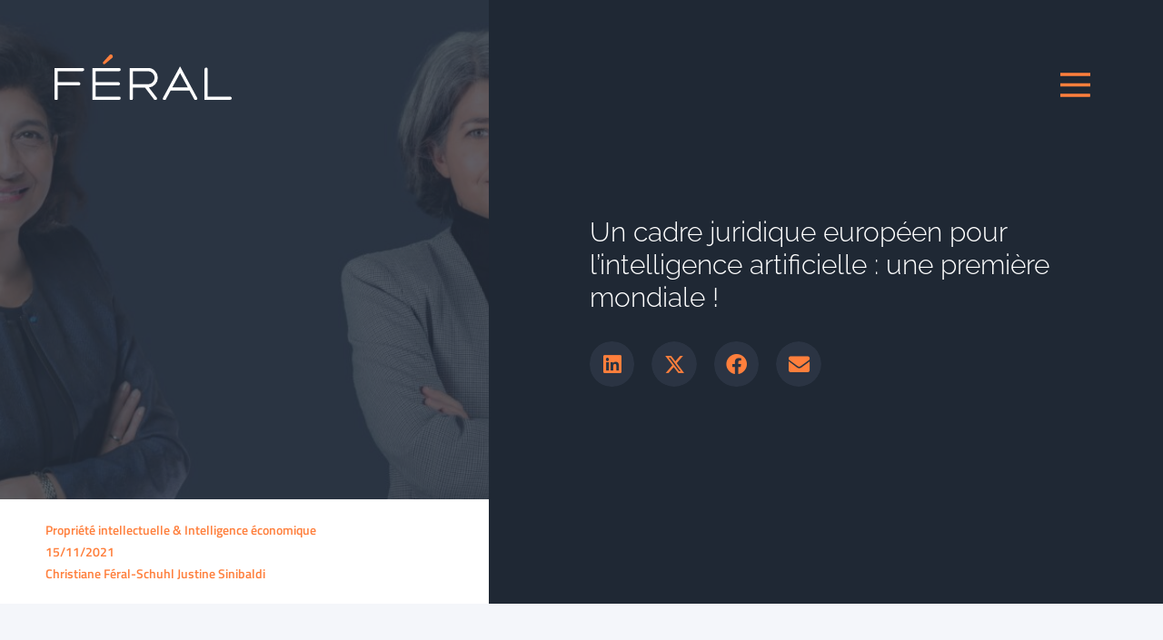

--- FILE ---
content_type: text/html; charset=UTF-8
request_url: https://feral.law/publications/un-cadre-juridique-europeen-pour-lintelligence-artificielle-une-premiere-mondiale/
body_size: 23216
content:
<!doctype html>
<html lang="fr-FR">
<head>
	<meta charset="UTF-8">
	<meta name="viewport" content="width=device-width, initial-scale=1">
	<link rel="profile" href="https://gmpg.org/xfn/11">
	<meta name='robots' content='index, follow, max-image-preview:large, max-snippet:-1, max-video-preview:-1' />

	<!-- This site is optimized with the Yoast SEO plugin v26.8 - https://yoast.com/product/yoast-seo-wordpress/ -->
	<title>Féral &#8226; Un cadre juridique européen pour l&#039;intelligence artificielle : une première mondiale !</title>
	<link rel="canonical" href="https://feral.law/publications/un-cadre-juridique-europeen-pour-lintelligence-artificielle-une-premiere-mondiale/" />
	<meta property="og:locale" content="fr_FR" />
	<meta property="og:type" content="article" />
	<meta property="og:title" content="Féral &#8226; Un cadre juridique européen pour l&#039;intelligence artificielle : une première mondiale !" />
	<meta property="og:description" content="Les avocates Christiane Féral-Schuhl et Justine Sinibaldi détaillent ici le projet de réglementation européenne, basée sur une approche par les risques, en matière d&rsquo;IA. À l&rsquo;issue de deux années de travaux très denses, la Commission européenne a présenté fin avril 2021 sa proposition de Règlement en matière d&rsquo;intelligence artificielle [Proposition de Règlement du Parlement européen [&hellip;]" />
	<meta property="og:url" content="https://feral.law/publications/un-cadre-juridique-europeen-pour-lintelligence-artificielle-une-premiere-mondiale/" />
	<meta property="og:site_name" content="Féral" />
	<meta property="article:modified_time" content="2022-02-23T11:04:40+00:00" />
	<meta property="og:image" content="https://feral.law/wp-content/uploads/2021/11/2201-FERAL-Photos-Equipe-Christiane-Feral-Schuhl-merged-scaled.jpg" />
	<meta property="og:image:width" content="2560" />
	<meta property="og:image:height" content="1280" />
	<meta property="og:image:type" content="image/jpeg" />
	<meta name="twitter:card" content="summary_large_image" />
	<meta name="twitter:label1" content="Durée de lecture estimée" />
	<meta name="twitter:data1" content="7 minutes" />
	<script type="application/ld+json" class="yoast-schema-graph">{"@context":"https://schema.org","@graph":[{"@type":"WebPage","@id":"https://feral.law/publications/un-cadre-juridique-europeen-pour-lintelligence-artificielle-une-premiere-mondiale/","url":"https://feral.law/publications/un-cadre-juridique-europeen-pour-lintelligence-artificielle-une-premiere-mondiale/","name":"Féral &#8226; Un cadre juridique européen pour l'intelligence artificielle : une première mondiale !","isPartOf":{"@id":"https://feral.law/#website"},"primaryImageOfPage":{"@id":"https://feral.law/publications/un-cadre-juridique-europeen-pour-lintelligence-artificielle-une-premiere-mondiale/#primaryimage"},"image":{"@id":"https://feral.law/publications/un-cadre-juridique-europeen-pour-lintelligence-artificielle-une-premiere-mondiale/#primaryimage"},"thumbnailUrl":"https://feral.law/wp-content/uploads/2021/11/2201-FERAL-Photos-Equipe-Christiane-Feral-Schuhl-merged-scaled.jpg","datePublished":"2021-11-15T10:56:00+00:00","dateModified":"2022-02-23T11:04:40+00:00","breadcrumb":{"@id":"https://feral.law/publications/un-cadre-juridique-europeen-pour-lintelligence-artificielle-une-premiere-mondiale/#breadcrumb"},"inLanguage":"fr-FR","potentialAction":[{"@type":"ReadAction","target":["https://feral.law/publications/un-cadre-juridique-europeen-pour-lintelligence-artificielle-une-premiere-mondiale/"]}]},{"@type":"ImageObject","inLanguage":"fr-FR","@id":"https://feral.law/publications/un-cadre-juridique-europeen-pour-lintelligence-artificielle-une-premiere-mondiale/#primaryimage","url":"https://feral.law/wp-content/uploads/2021/11/2201-FERAL-Photos-Equipe-Christiane-Feral-Schuhl-merged-scaled.jpg","contentUrl":"https://feral.law/wp-content/uploads/2021/11/2201-FERAL-Photos-Equipe-Christiane-Feral-Schuhl-merged-scaled.jpg","width":2560,"height":1280},{"@type":"BreadcrumbList","@id":"https://feral.law/publications/un-cadre-juridique-europeen-pour-lintelligence-artificielle-une-premiere-mondiale/#breadcrumb","itemListElement":[{"@type":"ListItem","position":1,"name":"Accueil","item":"https://feral.law/"},{"@type":"ListItem","position":2,"name":"Un cadre juridique européen pour l&rsquo;intelligence artificielle : une première mondiale !"}]},{"@type":"WebSite","@id":"https://feral.law/#website","url":"https://feral.law/","name":"Féral","description":"Des avocats, des solutions, des résultats.","publisher":{"@id":"https://feral.law/#organization"},"potentialAction":[{"@type":"SearchAction","target":{"@type":"EntryPoint","urlTemplate":"https://feral.law/?s={search_term_string}"},"query-input":{"@type":"PropertyValueSpecification","valueRequired":true,"valueName":"search_term_string"}}],"inLanguage":"fr-FR"},{"@type":"Organization","@id":"https://feral.law/#organization","name":"Féral","url":"https://feral.law/","logo":{"@type":"ImageObject","inLanguage":"fr-FR","@id":"https://feral.law/#/schema/logo/image/","url":"https://feral.law/wp-content/uploads/2022/01/logo2.svg","contentUrl":"https://feral.law/wp-content/uploads/2022/01/logo2.svg","width":192,"height":48,"caption":"Féral"},"image":{"@id":"https://feral.law/#/schema/logo/image/"}}]}</script>
	<!-- / Yoast SEO plugin. -->


<link rel="alternate" type="application/rss+xml" title="Féral &raquo; Flux" href="https://feral.law/feed/" />
<link rel="alternate" title="oEmbed (JSON)" type="application/json+oembed" href="https://feral.law/wp-json/oembed/1.0/embed?url=https%3A%2F%2Fferal.law%2Fpublications%2Fun-cadre-juridique-europeen-pour-lintelligence-artificielle-une-premiere-mondiale%2F" />
<link rel="alternate" title="oEmbed (XML)" type="text/xml+oembed" href="https://feral.law/wp-json/oembed/1.0/embed?url=https%3A%2F%2Fferal.law%2Fpublications%2Fun-cadre-juridique-europeen-pour-lintelligence-artificielle-une-premiere-mondiale%2F&#038;format=xml" />
<style id='wp-img-auto-sizes-contain-inline-css'>
img:is([sizes=auto i],[sizes^="auto," i]){contain-intrinsic-size:3000px 1500px}
/*# sourceURL=wp-img-auto-sizes-contain-inline-css */
</style>
<style id='wp-emoji-styles-inline-css'>

	img.wp-smiley, img.emoji {
		display: inline !important;
		border: none !important;
		box-shadow: none !important;
		height: 1em !important;
		width: 1em !important;
		margin: 0 0.07em !important;
		vertical-align: -0.1em !important;
		background: none !important;
		padding: 0 !important;
	}
/*# sourceURL=wp-emoji-styles-inline-css */
</style>
<link rel='stylesheet' id='wp-block-library-css' href='https://feral.law/wp-includes/css/dist/block-library/style.min.css?ver=6.9' media='all' />
<style id='global-styles-inline-css'>
:root{--wp--preset--aspect-ratio--square: 1;--wp--preset--aspect-ratio--4-3: 4/3;--wp--preset--aspect-ratio--3-4: 3/4;--wp--preset--aspect-ratio--3-2: 3/2;--wp--preset--aspect-ratio--2-3: 2/3;--wp--preset--aspect-ratio--16-9: 16/9;--wp--preset--aspect-ratio--9-16: 9/16;--wp--preset--color--black: #000000;--wp--preset--color--cyan-bluish-gray: #abb8c3;--wp--preset--color--white: #ffffff;--wp--preset--color--pale-pink: #f78da7;--wp--preset--color--vivid-red: #cf2e2e;--wp--preset--color--luminous-vivid-orange: #ff6900;--wp--preset--color--luminous-vivid-amber: #fcb900;--wp--preset--color--light-green-cyan: #7bdcb5;--wp--preset--color--vivid-green-cyan: #00d084;--wp--preset--color--pale-cyan-blue: #8ed1fc;--wp--preset--color--vivid-cyan-blue: #0693e3;--wp--preset--color--vivid-purple: #9b51e0;--wp--preset--gradient--vivid-cyan-blue-to-vivid-purple: linear-gradient(135deg,rgb(6,147,227) 0%,rgb(155,81,224) 100%);--wp--preset--gradient--light-green-cyan-to-vivid-green-cyan: linear-gradient(135deg,rgb(122,220,180) 0%,rgb(0,208,130) 100%);--wp--preset--gradient--luminous-vivid-amber-to-luminous-vivid-orange: linear-gradient(135deg,rgb(252,185,0) 0%,rgb(255,105,0) 100%);--wp--preset--gradient--luminous-vivid-orange-to-vivid-red: linear-gradient(135deg,rgb(255,105,0) 0%,rgb(207,46,46) 100%);--wp--preset--gradient--very-light-gray-to-cyan-bluish-gray: linear-gradient(135deg,rgb(238,238,238) 0%,rgb(169,184,195) 100%);--wp--preset--gradient--cool-to-warm-spectrum: linear-gradient(135deg,rgb(74,234,220) 0%,rgb(151,120,209) 20%,rgb(207,42,186) 40%,rgb(238,44,130) 60%,rgb(251,105,98) 80%,rgb(254,248,76) 100%);--wp--preset--gradient--blush-light-purple: linear-gradient(135deg,rgb(255,206,236) 0%,rgb(152,150,240) 100%);--wp--preset--gradient--blush-bordeaux: linear-gradient(135deg,rgb(254,205,165) 0%,rgb(254,45,45) 50%,rgb(107,0,62) 100%);--wp--preset--gradient--luminous-dusk: linear-gradient(135deg,rgb(255,203,112) 0%,rgb(199,81,192) 50%,rgb(65,88,208) 100%);--wp--preset--gradient--pale-ocean: linear-gradient(135deg,rgb(255,245,203) 0%,rgb(182,227,212) 50%,rgb(51,167,181) 100%);--wp--preset--gradient--electric-grass: linear-gradient(135deg,rgb(202,248,128) 0%,rgb(113,206,126) 100%);--wp--preset--gradient--midnight: linear-gradient(135deg,rgb(2,3,129) 0%,rgb(40,116,252) 100%);--wp--preset--font-size--small: 13px;--wp--preset--font-size--medium: 20px;--wp--preset--font-size--large: 36px;--wp--preset--font-size--x-large: 42px;--wp--preset--spacing--20: 0.44rem;--wp--preset--spacing--30: 0.67rem;--wp--preset--spacing--40: 1rem;--wp--preset--spacing--50: 1.5rem;--wp--preset--spacing--60: 2.25rem;--wp--preset--spacing--70: 3.38rem;--wp--preset--spacing--80: 5.06rem;--wp--preset--shadow--natural: 6px 6px 9px rgba(0, 0, 0, 0.2);--wp--preset--shadow--deep: 12px 12px 50px rgba(0, 0, 0, 0.4);--wp--preset--shadow--sharp: 6px 6px 0px rgba(0, 0, 0, 0.2);--wp--preset--shadow--outlined: 6px 6px 0px -3px rgb(255, 255, 255), 6px 6px rgb(0, 0, 0);--wp--preset--shadow--crisp: 6px 6px 0px rgb(0, 0, 0);}:root { --wp--style--global--content-size: 800px;--wp--style--global--wide-size: 1200px; }:where(body) { margin: 0; }.wp-site-blocks > .alignleft { float: left; margin-right: 2em; }.wp-site-blocks > .alignright { float: right; margin-left: 2em; }.wp-site-blocks > .aligncenter { justify-content: center; margin-left: auto; margin-right: auto; }:where(.wp-site-blocks) > * { margin-block-start: 24px; margin-block-end: 0; }:where(.wp-site-blocks) > :first-child { margin-block-start: 0; }:where(.wp-site-blocks) > :last-child { margin-block-end: 0; }:root { --wp--style--block-gap: 24px; }:root :where(.is-layout-flow) > :first-child{margin-block-start: 0;}:root :where(.is-layout-flow) > :last-child{margin-block-end: 0;}:root :where(.is-layout-flow) > *{margin-block-start: 24px;margin-block-end: 0;}:root :where(.is-layout-constrained) > :first-child{margin-block-start: 0;}:root :where(.is-layout-constrained) > :last-child{margin-block-end: 0;}:root :where(.is-layout-constrained) > *{margin-block-start: 24px;margin-block-end: 0;}:root :where(.is-layout-flex){gap: 24px;}:root :where(.is-layout-grid){gap: 24px;}.is-layout-flow > .alignleft{float: left;margin-inline-start: 0;margin-inline-end: 2em;}.is-layout-flow > .alignright{float: right;margin-inline-start: 2em;margin-inline-end: 0;}.is-layout-flow > .aligncenter{margin-left: auto !important;margin-right: auto !important;}.is-layout-constrained > .alignleft{float: left;margin-inline-start: 0;margin-inline-end: 2em;}.is-layout-constrained > .alignright{float: right;margin-inline-start: 2em;margin-inline-end: 0;}.is-layout-constrained > .aligncenter{margin-left: auto !important;margin-right: auto !important;}.is-layout-constrained > :where(:not(.alignleft):not(.alignright):not(.alignfull)){max-width: var(--wp--style--global--content-size);margin-left: auto !important;margin-right: auto !important;}.is-layout-constrained > .alignwide{max-width: var(--wp--style--global--wide-size);}body .is-layout-flex{display: flex;}.is-layout-flex{flex-wrap: wrap;align-items: center;}.is-layout-flex > :is(*, div){margin: 0;}body .is-layout-grid{display: grid;}.is-layout-grid > :is(*, div){margin: 0;}body{padding-top: 0px;padding-right: 0px;padding-bottom: 0px;padding-left: 0px;}a:where(:not(.wp-element-button)){text-decoration: underline;}:root :where(.wp-element-button, .wp-block-button__link){background-color: #32373c;border-width: 0;color: #fff;font-family: inherit;font-size: inherit;font-style: inherit;font-weight: inherit;letter-spacing: inherit;line-height: inherit;padding-top: calc(0.667em + 2px);padding-right: calc(1.333em + 2px);padding-bottom: calc(0.667em + 2px);padding-left: calc(1.333em + 2px);text-decoration: none;text-transform: inherit;}.has-black-color{color: var(--wp--preset--color--black) !important;}.has-cyan-bluish-gray-color{color: var(--wp--preset--color--cyan-bluish-gray) !important;}.has-white-color{color: var(--wp--preset--color--white) !important;}.has-pale-pink-color{color: var(--wp--preset--color--pale-pink) !important;}.has-vivid-red-color{color: var(--wp--preset--color--vivid-red) !important;}.has-luminous-vivid-orange-color{color: var(--wp--preset--color--luminous-vivid-orange) !important;}.has-luminous-vivid-amber-color{color: var(--wp--preset--color--luminous-vivid-amber) !important;}.has-light-green-cyan-color{color: var(--wp--preset--color--light-green-cyan) !important;}.has-vivid-green-cyan-color{color: var(--wp--preset--color--vivid-green-cyan) !important;}.has-pale-cyan-blue-color{color: var(--wp--preset--color--pale-cyan-blue) !important;}.has-vivid-cyan-blue-color{color: var(--wp--preset--color--vivid-cyan-blue) !important;}.has-vivid-purple-color{color: var(--wp--preset--color--vivid-purple) !important;}.has-black-background-color{background-color: var(--wp--preset--color--black) !important;}.has-cyan-bluish-gray-background-color{background-color: var(--wp--preset--color--cyan-bluish-gray) !important;}.has-white-background-color{background-color: var(--wp--preset--color--white) !important;}.has-pale-pink-background-color{background-color: var(--wp--preset--color--pale-pink) !important;}.has-vivid-red-background-color{background-color: var(--wp--preset--color--vivid-red) !important;}.has-luminous-vivid-orange-background-color{background-color: var(--wp--preset--color--luminous-vivid-orange) !important;}.has-luminous-vivid-amber-background-color{background-color: var(--wp--preset--color--luminous-vivid-amber) !important;}.has-light-green-cyan-background-color{background-color: var(--wp--preset--color--light-green-cyan) !important;}.has-vivid-green-cyan-background-color{background-color: var(--wp--preset--color--vivid-green-cyan) !important;}.has-pale-cyan-blue-background-color{background-color: var(--wp--preset--color--pale-cyan-blue) !important;}.has-vivid-cyan-blue-background-color{background-color: var(--wp--preset--color--vivid-cyan-blue) !important;}.has-vivid-purple-background-color{background-color: var(--wp--preset--color--vivid-purple) !important;}.has-black-border-color{border-color: var(--wp--preset--color--black) !important;}.has-cyan-bluish-gray-border-color{border-color: var(--wp--preset--color--cyan-bluish-gray) !important;}.has-white-border-color{border-color: var(--wp--preset--color--white) !important;}.has-pale-pink-border-color{border-color: var(--wp--preset--color--pale-pink) !important;}.has-vivid-red-border-color{border-color: var(--wp--preset--color--vivid-red) !important;}.has-luminous-vivid-orange-border-color{border-color: var(--wp--preset--color--luminous-vivid-orange) !important;}.has-luminous-vivid-amber-border-color{border-color: var(--wp--preset--color--luminous-vivid-amber) !important;}.has-light-green-cyan-border-color{border-color: var(--wp--preset--color--light-green-cyan) !important;}.has-vivid-green-cyan-border-color{border-color: var(--wp--preset--color--vivid-green-cyan) !important;}.has-pale-cyan-blue-border-color{border-color: var(--wp--preset--color--pale-cyan-blue) !important;}.has-vivid-cyan-blue-border-color{border-color: var(--wp--preset--color--vivid-cyan-blue) !important;}.has-vivid-purple-border-color{border-color: var(--wp--preset--color--vivid-purple) !important;}.has-vivid-cyan-blue-to-vivid-purple-gradient-background{background: var(--wp--preset--gradient--vivid-cyan-blue-to-vivid-purple) !important;}.has-light-green-cyan-to-vivid-green-cyan-gradient-background{background: var(--wp--preset--gradient--light-green-cyan-to-vivid-green-cyan) !important;}.has-luminous-vivid-amber-to-luminous-vivid-orange-gradient-background{background: var(--wp--preset--gradient--luminous-vivid-amber-to-luminous-vivid-orange) !important;}.has-luminous-vivid-orange-to-vivid-red-gradient-background{background: var(--wp--preset--gradient--luminous-vivid-orange-to-vivid-red) !important;}.has-very-light-gray-to-cyan-bluish-gray-gradient-background{background: var(--wp--preset--gradient--very-light-gray-to-cyan-bluish-gray) !important;}.has-cool-to-warm-spectrum-gradient-background{background: var(--wp--preset--gradient--cool-to-warm-spectrum) !important;}.has-blush-light-purple-gradient-background{background: var(--wp--preset--gradient--blush-light-purple) !important;}.has-blush-bordeaux-gradient-background{background: var(--wp--preset--gradient--blush-bordeaux) !important;}.has-luminous-dusk-gradient-background{background: var(--wp--preset--gradient--luminous-dusk) !important;}.has-pale-ocean-gradient-background{background: var(--wp--preset--gradient--pale-ocean) !important;}.has-electric-grass-gradient-background{background: var(--wp--preset--gradient--electric-grass) !important;}.has-midnight-gradient-background{background: var(--wp--preset--gradient--midnight) !important;}.has-small-font-size{font-size: var(--wp--preset--font-size--small) !important;}.has-medium-font-size{font-size: var(--wp--preset--font-size--medium) !important;}.has-large-font-size{font-size: var(--wp--preset--font-size--large) !important;}.has-x-large-font-size{font-size: var(--wp--preset--font-size--x-large) !important;}
:root :where(.wp-block-pullquote){font-size: 1.5em;line-height: 1.6;}
/*# sourceURL=global-styles-inline-css */
</style>
<link rel='stylesheet' id='wpml-legacy-horizontal-list-0-css' href='https://feral.law/wp-content/plugins/sitepress-multilingual-cms/templates/language-switchers/legacy-list-horizontal/style.min.css?ver=1' media='all' />
<link rel='stylesheet' id='hello-elementor-css' href='https://feral.law/wp-content/themes/hello-elementor/assets/css/reset.css?ver=3.4.6' media='all' />
<link rel='stylesheet' id='hello-elementor-theme-style-css' href='https://feral.law/wp-content/themes/hello-elementor/assets/css/theme.css?ver=3.4.6' media='all' />
<link rel='stylesheet' id='hello-elementor-header-footer-css' href='https://feral.law/wp-content/themes/hello-elementor/assets/css/header-footer.css?ver=3.4.6' media='all' />
<link rel='stylesheet' id='elementor-frontend-css' href='https://feral.law/wp-content/uploads/elementor/css/custom-frontend.min.css?ver=1769456888' media='all' />
<link rel='stylesheet' id='widget-image-css' href='https://feral.law/wp-content/plugins/elementor/assets/css/widget-image.min.css?ver=3.34.2' media='all' />
<link rel='stylesheet' id='e-sticky-css' href='https://feral.law/wp-content/plugins/elementor-pro/assets/css/modules/sticky.min.css?ver=3.34.2' media='all' />
<link rel='stylesheet' id='e-animation-rotate-css' href='https://feral.law/wp-content/plugins/elementor/assets/lib/animations/styles/e-animation-rotate.min.css?ver=3.34.2' media='all' />
<link rel='stylesheet' id='e-animation-fadeIn-css' href='https://feral.law/wp-content/plugins/elementor/assets/lib/animations/styles/fadeIn.min.css?ver=3.34.2' media='all' />
<link rel='stylesheet' id='widget-nav-menu-css' href='https://feral.law/wp-content/uploads/elementor/css/custom-pro-widget-nav-menu.min.css?ver=1769456888' media='all' />
<link rel='stylesheet' id='widget-icon-list-css' href='https://feral.law/wp-content/uploads/elementor/css/custom-widget-icon-list.min.css?ver=1769456888' media='all' />
<link rel='stylesheet' id='widget-heading-css' href='https://feral.law/wp-content/plugins/elementor/assets/css/widget-heading.min.css?ver=3.34.2' media='all' />
<link rel='stylesheet' id='widget-spacer-css' href='https://feral.law/wp-content/plugins/elementor/assets/css/widget-spacer.min.css?ver=3.34.2' media='all' />
<link rel='stylesheet' id='e-animation-fadeInRight-css' href='https://feral.law/wp-content/plugins/elementor/assets/lib/animations/styles/fadeInRight.min.css?ver=3.34.2' media='all' />
<link rel='stylesheet' id='widget-share-buttons-css' href='https://feral.law/wp-content/plugins/elementor-pro/assets/css/widget-share-buttons.min.css?ver=3.34.2' media='all' />
<link rel='stylesheet' id='e-apple-webkit-css' href='https://feral.law/wp-content/uploads/elementor/css/custom-apple-webkit.min.css?ver=1769456888' media='all' />
<link rel='stylesheet' id='elementor-icons-shared-0-css' href='https://feral.law/wp-content/plugins/elementor/assets/lib/font-awesome/css/fontawesome.min.css?ver=5.15.3' media='all' />
<link rel='stylesheet' id='elementor-icons-fa-solid-css' href='https://feral.law/wp-content/plugins/elementor/assets/lib/font-awesome/css/solid.min.css?ver=5.15.3' media='all' />
<link rel='stylesheet' id='elementor-icons-fa-brands-css' href='https://feral.law/wp-content/plugins/elementor/assets/lib/font-awesome/css/brands.min.css?ver=5.15.3' media='all' />
<link rel='stylesheet' id='e-animation-fadeInUp-css' href='https://feral.law/wp-content/plugins/elementor/assets/lib/animations/styles/fadeInUp.min.css?ver=3.34.2' media='all' />
<link rel='stylesheet' id='widget-form-css' href='https://feral.law/wp-content/plugins/elementor-pro/assets/css/widget-form.min.css?ver=3.34.2' media='all' />
<link rel='stylesheet' id='elementor-icons-css' href='https://feral.law/wp-content/plugins/elementor/assets/lib/eicons/css/elementor-icons.min.css?ver=5.46.0' media='all' />
<link rel='stylesheet' id='elementor-post-12020-css' href='https://feral.law/wp-content/uploads/elementor/css/post-12020.css?ver=1769456886' media='all' />
<link rel='stylesheet' id='elementor-post-12659-css' href='https://feral.law/wp-content/uploads/elementor/css/post-12659.css?ver=1769456886' media='all' />
<link rel='stylesheet' id='elementor-post-17422-css' href='https://feral.law/wp-content/uploads/elementor/css/post-17422.css?ver=1769456887' media='all' />
<link rel='stylesheet' id='elementor-post-15156-css' href='https://feral.law/wp-content/uploads/elementor/css/post-15156.css?ver=1769456887' media='all' />
<link rel='stylesheet' id='ecs-styles-css' href='https://feral.law/wp-content/plugins/ele-custom-skin/assets/css/ecs-style.css?ver=3.1.9' media='all' />
<link rel='stylesheet' id='elementor-post-12544-css' href='https://feral.law/wp-content/uploads/elementor/css/post-12544.css?ver=1645179898' media='all' />
<link rel='stylesheet' id='elementor-post-12597-css' href='https://feral.law/wp-content/uploads/elementor/css/post-12597.css?ver=1645180030' media='all' />
<link rel='stylesheet' id='elementor-post-12601-css' href='https://feral.law/wp-content/uploads/elementor/css/post-12601.css?ver=1645180053' media='all' />
<link rel='stylesheet' id='elementor-post-12940-css' href='https://feral.law/wp-content/uploads/elementor/css/post-12940.css?ver=1654109904' media='all' />
<link rel='stylesheet' id='elementor-post-14187-css' href='https://feral.law/wp-content/uploads/elementor/css/post-14187.css?ver=1760626337' media='all' />
<link rel='stylesheet' id='elementor-post-14217-css' href='https://feral.law/wp-content/uploads/elementor/css/post-14217.css?ver=1643653262' media='all' />
<link rel='stylesheet' id='elementor-post-14769-css' href='https://feral.law/wp-content/uploads/elementor/css/post-14769.css?ver=1654109855' media='all' />
<link rel='stylesheet' id='elementor-post-14829-css' href='https://feral.law/wp-content/uploads/elementor/css/post-14829.css?ver=1643653491' media='all' />
<link rel='stylesheet' id='elementor-post-14871-css' href='https://feral.law/wp-content/uploads/elementor/css/post-14871.css?ver=1645190701' media='all' />
<link rel='stylesheet' id='elementor-post-14976-css' href='https://feral.law/wp-content/uploads/elementor/css/post-14976.css?ver=1645184022' media='all' />
<link rel='stylesheet' id='elementor-post-15203-css' href='https://feral.law/wp-content/uploads/elementor/css/post-15203.css?ver=1648659210' media='all' />
<link rel='stylesheet' id='elementor-post-15548-css' href='https://feral.law/wp-content/uploads/elementor/css/post-15548.css?ver=1643653667' media='all' />
<link rel='stylesheet' id='elementor-post-15662-css' href='https://feral.law/wp-content/uploads/elementor/css/post-15662.css?ver=1643653730' media='all' />
<link rel='stylesheet' id='elementor-post-18807-css' href='https://feral.law/wp-content/uploads/elementor/css/post-18807.css?ver=1704932479' media='all' />
<link rel='stylesheet' id='elementor-post-18829-css' href='https://feral.law/wp-content/uploads/elementor/css/post-18829.css?ver=1704933590' media='all' />
<link rel='stylesheet' id='elementor-post-18832-css' href='https://feral.law/wp-content/uploads/elementor/css/post-18832.css?ver=1704933619' media='all' />
<link rel='stylesheet' id='elementor-post-18835-css' href='https://feral.law/wp-content/uploads/elementor/css/post-18835.css?ver=1704933657' media='all' />
<link rel='stylesheet' id='elementor-gf-local-raleway-css' href='https://feral.law/wp-content/uploads/elementor/google-fonts/css/raleway.css?ver=1742813843' media='all' />
<link rel='stylesheet' id='elementor-gf-local-titilliumweb-css' href='https://feral.law/wp-content/uploads/elementor/google-fonts/css/titilliumweb.css?ver=1742813844' media='all' />
<script id="wpml-cookie-js-extra">
var wpml_cookies = {"wp-wpml_current_language":{"value":"fr","expires":1,"path":"/"}};
var wpml_cookies = {"wp-wpml_current_language":{"value":"fr","expires":1,"path":"/"}};
//# sourceURL=wpml-cookie-js-extra
</script>
<script src="https://feral.law/wp-content/plugins/sitepress-multilingual-cms/res/js/cookies/language-cookie.js?ver=486900" id="wpml-cookie-js" defer data-wp-strategy="defer"></script>
<script src="https://feral.law/wp-includes/js/jquery/jquery.min.js?ver=3.7.1" id="jquery-core-js"></script>
<script src="https://feral.law/wp-includes/js/jquery/jquery-migrate.min.js?ver=3.4.1" id="jquery-migrate-js"></script>
<script id="ecs_ajax_load-js-extra">
var ecs_ajax_params = {"ajaxurl":"https://feral.law/wp-admin/admin-ajax.php","posts":"{\"page\":0,\"post_type\":\"publication\",\"error\":\"\",\"m\":\"\",\"p\":17298,\"post_parent\":\"\",\"subpost\":\"\",\"subpost_id\":\"\",\"attachment\":\"\",\"attachment_id\":0,\"pagename\":\"\",\"page_id\":\"\",\"second\":\"\",\"minute\":\"\",\"hour\":\"\",\"day\":0,\"monthnum\":0,\"year\":0,\"w\":0,\"category_name\":\"\",\"tag\":\"\",\"cat\":\"\",\"tag_id\":\"\",\"author\":\"\",\"author_name\":\"\",\"feed\":\"\",\"tb\":\"\",\"paged\":0,\"meta_key\":\"\",\"meta_value\":\"\",\"preview\":\"\",\"s\":\"\",\"sentence\":\"\",\"title\":\"\",\"fields\":\"all\",\"menu_order\":\"\",\"embed\":\"\",\"category__in\":[],\"category__not_in\":[],\"category__and\":[],\"post__in\":[],\"post__not_in\":[],\"post_name__in\":[],\"tag__in\":[],\"tag__not_in\":[],\"tag__and\":[],\"tag_slug__in\":[],\"tag_slug__and\":[],\"post_parent__in\":[],\"post_parent__not_in\":[],\"author__in\":[],\"author__not_in\":[],\"search_columns\":[],\"name\":\"un-cadre-juridique-europeen-pour-lintelligence-artificielle-une-premiere-mondiale\",\"ignore_sticky_posts\":false,\"suppress_filters\":false,\"cache_results\":true,\"update_post_term_cache\":true,\"update_menu_item_cache\":false,\"lazy_load_term_meta\":true,\"update_post_meta_cache\":true,\"posts_per_page\":10,\"nopaging\":false,\"comments_per_page\":\"50\",\"no_found_rows\":false,\"order\":\"DESC\",\"publication\":\"un-cadre-juridique-europeen-pour-lintelligence-artificielle-une-premiere-mondiale\"}"};
//# sourceURL=ecs_ajax_load-js-extra
</script>
<script src="https://feral.law/wp-content/plugins/ele-custom-skin/assets/js/ecs_ajax_pagination.js?ver=3.1.9" id="ecs_ajax_load-js"></script>
<script src="https://feral.law/wp-content/plugins/ele-custom-skin/assets/js/ecs.js?ver=3.1.9" id="ecs-script-js"></script>
<link rel="https://api.w.org/" href="https://feral.law/wp-json/" /><link rel="alternate" title="JSON" type="application/json" href="https://feral.law/wp-json/wp/v2/publication/17298" /><link rel="EditURI" type="application/rsd+xml" title="RSD" href="https://feral.law/xmlrpc.php?rsd" />
<meta name="generator" content="WordPress 6.9" />
<link rel='shortlink' href='https://feral.law/?p=17298' />
<meta name="generator" content="WPML ver:4.8.6 stt:1,4;" />
<meta name="generator" content="Elementor 3.34.2; features: additional_custom_breakpoints; settings: css_print_method-external, google_font-enabled, font_display-auto">
<meta name="keywords" content="< TDM-RESERVATION: 1>" />
			<style>
				.e-con.e-parent:nth-of-type(n+4):not(.e-lazyloaded):not(.e-no-lazyload),
				.e-con.e-parent:nth-of-type(n+4):not(.e-lazyloaded):not(.e-no-lazyload) * {
					background-image: none !important;
				}
				@media screen and (max-height: 1024px) {
					.e-con.e-parent:nth-of-type(n+3):not(.e-lazyloaded):not(.e-no-lazyload),
					.e-con.e-parent:nth-of-type(n+3):not(.e-lazyloaded):not(.e-no-lazyload) * {
						background-image: none !important;
					}
				}
				@media screen and (max-height: 640px) {
					.e-con.e-parent:nth-of-type(n+2):not(.e-lazyloaded):not(.e-no-lazyload),
					.e-con.e-parent:nth-of-type(n+2):not(.e-lazyloaded):not(.e-no-lazyload) * {
						background-image: none !important;
					}
				}
			</style>
			<link rel="icon" href="https://feral.law/wp-content/uploads/2022/01/cropped-favicon-32x32.webp" sizes="32x32" />
<link rel="icon" href="https://feral.law/wp-content/uploads/2022/01/cropped-favicon-192x192.webp" sizes="192x192" />
<link rel="apple-touch-icon" href="https://feral.law/wp-content/uploads/2022/01/cropped-favicon-180x180.webp" />
<meta name="msapplication-TileImage" content="https://feral.law/wp-content/uploads/2022/01/cropped-favicon-270x270.webp" />
</head>
<body class="wp-singular publication-template-default single single-publication postid-17298 wp-custom-logo wp-embed-responsive wp-theme-hello-elementor hello-elementor-default elementor-default elementor-kit-12020 elementor-page-15156">


<a class="skip-link screen-reader-text" href="#content">Aller au contenu</a>

		<header data-elementor-type="header" data-elementor-id="12659" class="elementor elementor-12659 elementor-location-header" data-elementor-post-type="elementor_library">
					<section class="elementor-section elementor-top-section elementor-element elementor-element-2624b68 elementor-section-boxed elementor-section-height-default elementor-section-height-default" data-id="2624b68" data-element_type="section">
						<div class="elementor-container elementor-column-gap-default">
					<div class="elementor-column elementor-col-50 elementor-top-column elementor-element elementor-element-bc702c5" data-id="bc702c5" data-element_type="column">
			<div class="elementor-widget-wrap elementor-element-populated">
						<div class="elementor-element elementor-element-9403081 elementor-widget__width-auto elementor-widget elementor-widget-image" data-id="9403081" data-element_type="widget" data-widget_type="image.default">
				<div class="elementor-widget-container">
																<a href="https://feral.law">
							<img width="192" height="48" src="https://feral.law/wp-content/uploads/2021/12/logo.svg" class="attachment-large size-large wp-image-12513" alt="Cabinet Féral" />								</a>
															</div>
				</div>
					</div>
		</div>
				<div class="elementor-column elementor-col-50 elementor-top-column elementor-element elementor-element-53bc1af" data-id="53bc1af" data-element_type="column">
			<div class="elementor-widget-wrap elementor-element-populated">
						<div class="elementor-element elementor-element-5ae0b98 elementor-widget__width-initial selecteur-langue elementor-hidden-mobile elementor-widget elementor-widget-wpml-language-switcher" data-id="5ae0b98" data-element_type="widget" data-widget_type="wpml-language-switcher.default">
				<div class="elementor-widget-container">
					<div class="wpml-elementor-ls"></div>				</div>
				</div>
				<div class="elementor-element elementor-element-430f4f0 elementor-widget__width-auto elementor-view-default elementor-widget elementor-widget-icon" data-id="430f4f0" data-element_type="widget" data-settings="{&quot;sticky&quot;:&quot;top&quot;,&quot;sticky_offset&quot;:135,&quot;sticky_offset_tablet&quot;:76,&quot;sticky_offset_mobile&quot;:66,&quot;sticky_on&quot;:[&quot;desktop&quot;,&quot;tablet&quot;,&quot;mobile&quot;],&quot;sticky_effects_offset&quot;:0,&quot;sticky_anchor_link_offset&quot;:0}" data-widget_type="icon.default">
				<div class="elementor-widget-container">
							<div class="elementor-icon-wrapper">
			<a class="elementor-icon" href="#elementor-action%3Aaction%3Dpopup%3Aopen%26settings%3DeyJpZCI6MTU3MTYsInRvZ2dsZSI6ZmFsc2V9">
			<svg xmlns="http://www.w3.org/2000/svg" xmlns:xlink="http://www.w3.org/1999/xlink" id="Menu" x="0px" y="0px" viewBox="0 0 33.8 27.2" style="enable-background:new 0 0 33.8 27.2;" xml:space="preserve"><g id="Groupe_769">	<path id="Menu-2" d="M0,26.2v-2.5h33.6v2.5H0z M0,14.3v-2.5h33.8v2.5H0z M0,2.5V0h33.8v2.5H0z"></path>	<path id="Menu-3" d="M0,27.2v-2.5h33.6v2.5H0z M0,15.3v-2.5h33.8v2.5H0z M0,3.5V1h33.8v2.5H0z"></path></g></svg>			</a>
		</div>
						</div>
				</div>
					</div>
		</div>
					</div>
		</section>
				</header>
				<div data-elementor-type="single-post" data-elementor-id="15156" class="elementor elementor-15156 elementor-location-single post-17298 publication type-publication status-publish has-post-thumbnail hentry expertises2-propriete-intellectuelle-intelligence-economique" data-elementor-post-type="elementor_library">
					<section class="elementor-section elementor-top-section elementor-element elementor-element-bf3986e elementor-section-full_width elementor-section-height-default elementor-section-height-default" data-id="bf3986e" data-element_type="section" data-settings="{&quot;background_background&quot;:&quot;classic&quot;}">
						<div class="elementor-container elementor-column-gap-default">
					<div class="elementor-column elementor-col-50 elementor-top-column elementor-element elementor-element-d8bf1bb" data-id="d8bf1bb" data-element_type="column">
			<div class="elementor-widget-wrap elementor-element-populated">
					<div class="elementor-background-overlay"></div>
						<div class="elementor-element elementor-element-0b07d48 animated-slow elementor-invisible elementor-widget elementor-widget-theme-post-featured-image elementor-widget-image" data-id="0b07d48" data-element_type="widget" data-settings="{&quot;_animation&quot;:&quot;fadeIn&quot;}" data-widget_type="theme-post-featured-image.default">
				<div class="elementor-widget-container">
															<img width="800" height="400" src="https://feral.law/wp-content/uploads/2021/11/2201-FERAL-Photos-Equipe-Christiane-Feral-Schuhl-merged-1024x512.jpg" class="attachment-large size-large wp-image-17299" alt="" srcset="https://feral.law/wp-content/uploads/2021/11/2201-FERAL-Photos-Equipe-Christiane-Feral-Schuhl-merged-1024x512.jpg 1024w, https://feral.law/wp-content/uploads/2021/11/2201-FERAL-Photos-Equipe-Christiane-Feral-Schuhl-merged-300x150.jpg 300w, https://feral.law/wp-content/uploads/2021/11/2201-FERAL-Photos-Equipe-Christiane-Feral-Schuhl-merged-768x384.jpg 768w, https://feral.law/wp-content/uploads/2021/11/2201-FERAL-Photos-Equipe-Christiane-Feral-Schuhl-merged-1536x768.jpg 1536w, https://feral.law/wp-content/uploads/2021/11/2201-FERAL-Photos-Equipe-Christiane-Feral-Schuhl-merged-2048x1024.jpg 2048w" sizes="(max-width: 800px) 100vw, 800px" />															</div>
				</div>
				<div class="elementor-element elementor-element-3fd1154 elementor-align-start elementor-hidden-mobile elementor-icon-list--layout-traditional elementor-list-item-link-full_width elementor-widget elementor-widget-icon-list" data-id="3fd1154" data-element_type="widget" data-widget_type="icon-list.default">
				<div class="elementor-widget-container">
							<ul class="elementor-icon-list-items">
							<li class="elementor-icon-list-item">
										<span class="elementor-icon-list-text"><span>Propriété intellectuelle &amp; Intelligence économique</span></span>
									</li>
								<li class="elementor-icon-list-item">
										<span class="elementor-icon-list-text">15/11/2021</span>
									</li>
								<li class="elementor-icon-list-item">
										<span class="elementor-icon-list-text">Christiane Féral-Schuhl Justine Sinibaldi</span>
									</li>
						</ul>
						</div>
				</div>
					</div>
		</div>
				<div class="elementor-column elementor-col-50 elementor-top-column elementor-element elementor-element-8902949" data-id="8902949" data-element_type="column" data-settings="{&quot;background_background&quot;:&quot;classic&quot;}">
			<div class="elementor-widget-wrap elementor-element-populated">
						<div class="elementor-element elementor-element-20f11e6 elementor-invisible elementor-widget elementor-widget-heading" data-id="20f11e6" data-element_type="widget" data-settings="{&quot;_animation&quot;:&quot;fadeIn&quot;}" data-widget_type="heading.default">
				<div class="elementor-widget-container">
					<h1 class="elementor-heading-title elementor-size-default">Un cadre juridique européen pour l&rsquo;intelligence artificielle : une première mondiale !</h1>				</div>
				</div>
				<div class="elementor-element elementor-element-3e2f518 elementor-widget__width-auto elementor-hidden-mobile elementor-hidden-tablet elementor-view-default elementor-invisible elementor-widget elementor-widget-icon" data-id="3e2f518" data-element_type="widget" data-settings="{&quot;_animation&quot;:&quot;fadeInRight&quot;,&quot;_animation_delay&quot;:250}" data-widget_type="icon.default">
				<div class="elementor-widget-container">
							<div class="elementor-icon-wrapper">
			<div class="elementor-icon">
			<svg xmlns="http://www.w3.org/2000/svg" xmlns:xlink="http://www.w3.org/1999/xlink" id="Calque_1" x="0px" y="0px" viewBox="0 0 66.6 29.1" style="enable-background:new 0 0 66.6 29.1;" xml:space="preserve"><g id="Groupe_614" transform="translate(-249.936 -754.443)">	<path id="Ligne_21" d="M249.9,767.5h64.5v3h-64.5V767.5z"></path>	<path id="Ligne_28" d="M314.3,766.9l2.1,2.1l-14.5,14.6l-2.1-2.1L314.3,766.9z"></path>	<path id="Ligne_29" d="M302,754.5l14.5,14.4l-2.1,2.1l-14.5-14.4L302,754.5z"></path></g></svg>			</div>
		</div>
						</div>
				</div>
				<div class="elementor-element elementor-element-7adc080 elementor-share-buttons--view-icon elementor-share-buttons--skin-minimal elementor-share-buttons--shape-circle elementor-share-buttons--color-custom elementor-widget__width-auto elementor-grid-0 elementor-invisible elementor-widget elementor-widget-share-buttons" data-id="7adc080" data-element_type="widget" data-settings="{&quot;_animation&quot;:&quot;fadeIn&quot;,&quot;_animation_delay&quot;:500}" data-widget_type="share-buttons.default">
				<div class="elementor-widget-container">
							<div class="elementor-grid" role="list">
								<div class="elementor-grid-item" role="listitem">
						<div class="elementor-share-btn elementor-share-btn_linkedin" role="button" tabindex="0" aria-label="Partager sur linkedin">
															<span class="elementor-share-btn__icon">
								<i class="fab fa-linkedin" aria-hidden="true"></i>							</span>
																				</div>
					</div>
									<div class="elementor-grid-item" role="listitem">
						<div class="elementor-share-btn elementor-share-btn_x-twitter" role="button" tabindex="0" aria-label="Partager sur x-twitter">
															<span class="elementor-share-btn__icon">
								<i class="fab fa-x-twitter" aria-hidden="true"></i>							</span>
																				</div>
					</div>
									<div class="elementor-grid-item" role="listitem">
						<div class="elementor-share-btn elementor-share-btn_facebook" role="button" tabindex="0" aria-label="Partager sur facebook">
															<span class="elementor-share-btn__icon">
								<i class="fab fa-facebook" aria-hidden="true"></i>							</span>
																				</div>
					</div>
									<div class="elementor-grid-item" role="listitem">
						<div class="elementor-share-btn elementor-share-btn_email" role="button" tabindex="0" aria-label="Partager sur email">
															<span class="elementor-share-btn__icon">
								<i class="fas fa-envelope" aria-hidden="true"></i>							</span>
																				</div>
					</div>
						</div>
						</div>
				</div>
					</div>
		</div>
					</div>
		</section>
				<section class="elementor-section elementor-top-section elementor-element elementor-element-f8eb36d elementor-section-boxed elementor-section-height-default elementor-section-height-default" data-id="f8eb36d" data-element_type="section" data-settings="{&quot;background_background&quot;:&quot;classic&quot;}">
						<div class="elementor-container elementor-column-gap-default">
					<div class="elementor-column elementor-col-100 elementor-top-column elementor-element elementor-element-d8e9eb4" data-id="d8e9eb4" data-element_type="column">
			<div class="elementor-widget-wrap elementor-element-populated">
						<div class="elementor-element elementor-element-ee4730e elementor-align-start elementor-hidden-desktop elementor-hidden-tablet elementor-icon-list--layout-traditional elementor-list-item-link-full_width elementor-widget elementor-widget-icon-list" data-id="ee4730e" data-element_type="widget" data-widget_type="icon-list.default">
				<div class="elementor-widget-container">
							<ul class="elementor-icon-list-items">
							<li class="elementor-icon-list-item">
										<span class="elementor-icon-list-text"><span>Propriété intellectuelle &amp; Intelligence économique</span></span>
									</li>
								<li class="elementor-icon-list-item">
										<span class="elementor-icon-list-text">15/11/2021</span>
									</li>
								<li class="elementor-icon-list-item">
										<span class="elementor-icon-list-text">Christiane Féral-Schuhl Justine Sinibaldi</span>
									</li>
						</ul>
						</div>
				</div>
				<div class="elementor-element elementor-element-4202603 elementor-invisible elementor-widget elementor-widget-theme-post-content" data-id="4202603" data-element_type="widget" data-settings="{&quot;_animation&quot;:&quot;fadeIn&quot;,&quot;_animation_delay&quot;:250}" data-widget_type="theme-post-content.default">
				<div class="elementor-widget-container">
					
<p><strong>Les avocates Christiane Féral-Schuhl et Justine Sinibaldi détaillent ici le projet de réglementation européenne, basée sur une approche par les risques, en matière d&rsquo;IA.</strong></p>



<p>À l&rsquo;issue de deux années de travaux très denses, la Commission européenne a présenté fin avril 2021 sa proposition de Règlement en matière d&rsquo;intelligence artificielle [Proposition de Règlement du Parlement européen et du Conseil établissant des règles harmonisées concernant l&rsquo;intelligence artificielle (législation sur l&rsquo;intelligence artificielle) et modifiant certains actes législatifs de l&rsquo;Union du 21 avril 2021, COM(2021) 206 final, 2021/0106(COD)]. Ce texte, actuellement en discussion au Parlement européen et au Conseil de l&rsquo;Union européenne, constituerait, s&rsquo;il est adopté, une première mondiale, répondant à l&rsquo;objectif de faire de l&rsquo;Union européenne « un acteur mondial de premier plan dans le développement d&rsquo;une intelligence artificielle sûre, fiable et éthique » [Résolution du Parlement européen du 20 octobre 2020 contenant des recommandations à la Commission concernant un cadre pour les aspects éthiques de l&rsquo;intelligence artificielle, de la robotique et des technologies connexes, 2020/2012(INL)].</p>



<p>Le sujet n&rsquo;est pas nouveau puisque, dès 2017, le Parlement européen avait envisagé la création d&rsquo;une personnalité juridique spécifique aux robots autonomes. Si cette voie a été abandonnée, la Commission européenne a réaffirmé sa volonté d&rsquo;encadrer les risques associés à l&rsquo;utilisation de l&rsquo;IA, tout en favorisant son développement au sein du marché européen. La présidente Von der Leyen a ainsi annoncé dans ses orientations politiques pour la Commission européenne « une proposition législative en vue d&rsquo;une approche européenne coordonnée relative aux implications humaines et éthiques de l&rsquo;intelligence artificielle » [Orientations politiques pour la prochaine Commission européenne 209-2024, Mme Ursula von der Leyen].</p>



<p><br>De nombreux travaux ont ainsi été menés au cours des deux dernières années, tant par le Parlement européen [Par ex. résolution du Parlement européen du 20 octobre 2020 concernant un cadre pour les aspects éthiques de l&rsquo;intelligence artificielle, de la robotique et des technologies connexes, 2020/2012(INL)] que par la Commission européenne. Celle-ci a mené une vaste consultation des principales parties intéressées, y compris des universitaires, entreprises, partenaires sociaux, organisations non gouvernementales, experts de haut niveau sur l&rsquo;IA ainsi qu&rsquo;une analyse d&rsquo;impact des différentes options stratégiques possibles en termes d&rsquo;intervention réglementaire (labellisation non obligatoire, approche sectorielle &#8230;).</p>



<p>C&rsquo;est en fin de compte une approche proportionnée fondée sur les risques qui a été retenue par la Commission. Elle consiste en un traitement gradué en fonction du niveau de risques présenté par le système d&rsquo;IA concerné afin de répondre au double objectif affiché par la Commission européenne [Livre blanc de la Commission intitulé « Intelligence artificielle &#8211; Une approche européenne axée sur l&rsquo;excellence et la confiance », COM(2020) 65 final, 2020] : promouvoir le recours à l&rsquo;IA et tenir compte des risques associés à certaines utilisations de cette nouvelle technologie.</p>



<p>Tout d&rsquo;abord, à l&rsquo;instar du RGPD, la proposition de règlement prévoit des règles d&rsquo;application extraterritoriale : (i) aux fournisseurs établis dans l&rsquo;Union européenne, mais aussi à ceux établis dans un pays tiers qui mettent sur le marché des systèmes d&rsquo;IA dans l&rsquo;Union européenne (ii) aux utilisateurs de systèmes d&rsquo;IA situés dans l&rsquo;UE, et (iii) aux fournisseurs et utilisateurs de systèmes d&rsquo;IA situés dans un pays tiers, dès lors que les résultats générés par le système sont utilisés dans l&rsquo;UE.</p>



<p><br>Ensuite, trois niveaux de risque des systèmes d&rsquo;IA sont définis, obéissant à des régimes différents.</p>



<p>Les pratiques d&rsquo;IA présentant des&nbsp;<strong><em>risques inacceptables</em></strong>&nbsp;car contraires aux valeurs de l&rsquo;Union sont interdites. Il s&rsquo;agit notamment (i) des systèmes d&rsquo;IA altérant le comportement des personnes par le recours à des techniques subliminales ou exploitant les vulnérabilités liées à l&rsquo;âge ou au handicap d&rsquo;un groupe de personne (ii) du recours par les pouvoirs publics à des systèmes d&rsquo;IA évaluant ou classant la fiabilité des personnes en fonction de leur comportement social, ou encore (iii) de l&rsquo;utilisation de systèmes d&rsquo;identification biométrique à distance « en temps réel » dans des espaces accessibles au public à des fins répressives. Cette liste pourrait toutefois être étendue suite à l&rsquo;avis conjoint du Comité européen à la protection des données (EDPB) et du Contrôleur européen de la protection des données (EDPS) du 18 juin 2021 [Avis conjoint 05/2021 de l&rsquo;EDPB et du CEPD sur la proposition de règlement du Parlement européen et du Conseil établissant des règles harmonisées sur l&rsquo;intelligence artificielle (législation sur l&rsquo;intelligence artificielle), 18 juin 2021] qui estiment notamment que toutes les techniques d&rsquo;IA de notation sociale ou de reconnaissance automatisée des caractéristiques humaines dans les espaces accessibles au public devraient être interdites.</p>



<p>Viennent ensuite les systèmes d&rsquo;IA <strong><em>« à haut risque »</em></strong>, c&rsquo;est-à-dire ceux qui présentent un risque élevé pour la santé, la sécurité ou les droits fondamentaux des personnes physiques. Il s&rsquo;agit notamment des technologies d&rsquo;IA utilisées dans les infrastructures critiques (ex. transport), l&rsquo;éducation ou la formation professionnelle, les services privés et publics essentiels (ex. évaluation du risque de crédit), les domaines du maintien de l&rsquo;ordre, la gestion de la migration, de l&rsquo;asile et des contrôles aux frontières ou encore l&rsquo;administration de la justice, de même que les technologies d&rsquo;IA utilisées dans les composants de sécurité des produits (ex. jouets, dispositifs médicaux, véhicules &#8230;).</p>



<p>Ces systèmes d&rsquo;IA à haut risque peuvent être mis sur le marché sous réserve du respect de certaines obligations et d&rsquo;une évaluation préalable de la conformité qui pourra être fondée, selon le cas, soit sur un contrôle interne, soit sur une certification par un organisme notifié devant respecter des obligations d&rsquo;indépendance, de compétence et d&rsquo;absence de conflit d&rsquo;intérêts. Parmi les obligations des systèmes d&rsquo;IA à haut risque, on notera (i) l&rsquo;établissement d&rsquo;une documentation technique démontrant que le système satisfait aux exigences du règlement (ii) la fourniture d&rsquo;informations aux utilisateurs sur les caractéristiques, capacités et limites de performance du système, les mesures de contrôle humain mises en oeuvre et la durée de vie attendue du système (iii) ainsi que la mise en oeuvre et le maintien à jour d&rsquo;un système de gestion des risques.</p>



<p><br>Ce système de gestion des risques est comparable aux analyses d&rsquo;impact menées par les responsables de traitement pour les traitements de données à caractère personnel susceptibles d&rsquo;engendrer un risque élevé pour les droits et libertés des personnes physiques. Il consiste en effet à identifier et évaluer les risques connus et prévisibles du système et à adopter des mesures appropriées de gestion des risques. À cet égard, l&rsquo;EDPB et l&rsquo;EDPS estiment que la classification du système d&rsquo;IA à risque élevé devrait déclencher une présomption de risque élevé au titre du RGPD, dans la mesure où des données à caractère personnel sont traitées.</p>



<p><br>La proposition de règlement prévoit aussi que certains systèmes d&rsquo;IA présentant des&nbsp;<strong><em>risques spécifiques de manipulation</em></strong>&nbsp;(ex.&nbsp;<em>deepfake</em>&nbsp;audio ou vidéo) sont soumis à des obligations de transparence (ex. pour préciser que les contenus ont été générés ou manipulés artificiellement).</p>



<p><br>Enfin, la proposition de règlement prévoit la possibilité pour les fournisseurs de systèmes d&rsquo;IA ne présentant <strong><em>pas de risques élevés</em></strong> de définir des codes de conduite destinés à appliquer volontairement des exigences obligatoires pour les systèmes d&rsquo;IA à haut risque.<br>En termes de sanctions, les violations du règlement pourront donner lieu à de très lourdes amendes administratives (jusqu&rsquo;à 30 millions d&rsquo;euros ou 6% du chiffre d&rsquo;affaires annuel mondial), un niveau de sanction encore plus élevé que celui prévu par le RGPD. Or, l&rsquo;EDPB et EDPS ont souligné, dans leur avis conjoint, l&rsquo;enjeu majeur d&rsquo;articulation de ce texte avec le RGPD, la classification d&rsquo;un système d&rsquo;IA comme étant à haut risque ne signifiant pas nécessairement qu&rsquo;il soit licite en soi et qu&rsquo;il puisse être déployé par l&rsquo;utilisateur en tant que tel. Ce dernier sera dans la plupart des cas responsable des traitements de données à caractère personnel mis en oeuvre, tenu de respecter les obligations prévues par le RGPD avant la mise en oeuvre d&rsquo;un système d&rsquo;IA appelé à exploiter des données personnelles.</p>
				</div>
				</div>
				<div class="elementor-element elementor-element-7b88fb7 elementor-align-center elementor-mobile-align-center elementor-widget-mobile__width-initial elementor-invisible elementor-widget elementor-widget-button" data-id="7b88fb7" data-element_type="widget" data-settings="{&quot;_animation&quot;:&quot;fadeInUp&quot;}" data-widget_type="button.default">
				<div class="elementor-widget-container">
									<div class="elementor-button-wrapper">
					<a class="elementor-button elementor-button-link elementor-size-sm" href="/publications">
						<span class="elementor-button-content-wrapper">
						<span class="elementor-button-icon">
				<svg xmlns="http://www.w3.org/2000/svg" xmlns:xlink="http://www.w3.org/1999/xlink" id="Calque_1" x="0px" y="0px" viewBox="0 0 66.6 29.1" style="enable-background:new 0 0 66.6 29.1;" xml:space="preserve"><g id="Groupe_614" transform="translate(-249.936 -754.443)">	<path id="Ligne_21" d="M316.5,770.6H252v-3h64.5V770.6z"></path>	<path id="Ligne_28" d="M252.1,771.2l-2.1-2.1l14.5-14.6l2.1,2.1L252.1,771.2z"></path>	<path id="Ligne_29" d="M264.4,783.6l-14.5-14.4l2.1-2.1l14.5,14.4L264.4,783.6z"></path></g></svg>			</span>
									<span class="elementor-button-text">Publications &amp; Actualités</span>
					</span>
					</a>
				</div>
								</div>
				</div>
					</div>
		</div>
					</div>
		</section>
				<section class="elementor-section elementor-top-section elementor-element elementor-element-745466a elementor-section-height-min-height elementor-section-boxed elementor-section-height-default elementor-section-items-middle" data-id="745466a" data-element_type="section" data-settings="{&quot;background_background&quot;:&quot;classic&quot;}">
							<div class="elementor-background-overlay"></div>
							<div class="elementor-container elementor-column-gap-default">
					<div class="elementor-column elementor-col-100 elementor-top-column elementor-element elementor-element-c1e633f" data-id="c1e633f" data-element_type="column">
			<div class="elementor-widget-wrap elementor-element-populated">
						<div class="elementor-element elementor-element-c78b38e elementor-widget__width-initial elementor-widget-tablet__width-initial elementor-invisible elementor-widget elementor-widget-heading" data-id="c78b38e" data-element_type="widget" data-settings="{&quot;_animation&quot;:&quot;fadeIn&quot;}" data-widget_type="heading.default">
				<div class="elementor-widget-container">
					<h2 class="elementor-heading-title elementor-size-default">Ne manquez pas nos prochaines publications</h2>				</div>
				</div>
				<div class="elementor-element elementor-element-606e4ec elementor-widget__width-initial elementor-button-align-stretch elementor-invisible elementor-widget elementor-widget-global elementor-global-15979 elementor-widget-form" data-id="606e4ec" data-element_type="widget" data-settings="{&quot;step_next_label&quot;:&quot;Suivant&quot;,&quot;step_previous_label&quot;:&quot;Pr\u00e9c\u00e9dent&quot;,&quot;_animation&quot;:&quot;fadeIn&quot;,&quot;button_width&quot;:&quot;100&quot;,&quot;step_type&quot;:&quot;number_text&quot;,&quot;step_icon_shape&quot;:&quot;circle&quot;}" data-widget_type="form.default">
				<div class="elementor-widget-container">
							<form class="elementor-form" method="post" name="Newsletter FR" aria-label="Newsletter FR">
			<input type="hidden" name="post_id" value="15156"/>
			<input type="hidden" name="form_id" value="606e4ec"/>
			<input type="hidden" name="referer_title" value="Féral &#8226; Un cadre juridique européen pour l&#039;intelligence artificielle : une première mondiale !" />

							<input type="hidden" name="queried_id" value="17298"/>
			
			<div class="elementor-form-fields-wrapper elementor-labels-">
								<div class="elementor-field-type-email elementor-field-group elementor-column elementor-field-group-email elementor-col-100 elementor-field-required">
												<label for="form-field-email" class="elementor-field-label elementor-screen-only">
								E-mail							</label>
														<input size="1" type="email" name="form_fields[email]" id="form-field-email" class="elementor-field elementor-size-xs  elementor-field-textual" placeholder="E-mail" required="required">
											</div>
								<div class="elementor-field-group elementor-column elementor-field-type-submit elementor-col-100 e-form__buttons">
					<button class="elementor-button elementor-size-sm" type="submit">
						<span class="elementor-button-content-wrapper">
																						<span class="elementor-button-text">S'abonner à la newsletter</span>
													</span>
					</button>
				</div>
			</div>
		</form>
						</div>
				</div>
				<div class="elementor-element elementor-element-36172d2 elementor-invisible elementor-widget elementor-widget-text-editor" data-id="36172d2" data-element_type="widget" data-settings="{&quot;_animation&quot;:&quot;fadeIn&quot;}" data-widget_type="text-editor.default">
				<div class="elementor-widget-container">
									<p>Votre adresse email est traitée par FÉRAL afin de vous transmettre les publications et actualités du Cabinet. Vous pouvez vous désabonner à tout moment. Pour en savoir plus sur la manière dont sont traitées vos données et sur l’exercice de vos droits, veuillez consulter notre <a href="/politique">politique de protection des données personnelles</a>.</p>								</div>
				</div>
				<div class="elementor-element elementor-element-2e5014f elementor-widget elementor-widget-image" data-id="2e5014f" data-element_type="widget" data-widget_type="image.default">
				<div class="elementor-widget-container">
															<img width="549" height="307" src="https://feral.law/wp-content/uploads/2021/12/newsletter-1.svg" class="attachment-full size-full wp-image-12811" alt="" />															</div>
				</div>
					</div>
		</div>
					</div>
		</section>
				</div>
				<footer data-elementor-type="footer" data-elementor-id="17422" class="elementor elementor-17422 elementor-location-footer" data-elementor-post-type="elementor_library">
					<section class="elementor-section elementor-top-section elementor-element elementor-element-234702b elementor-section-height-min-height elementor-section-boxed elementor-section-height-default elementor-section-items-middle" data-id="234702b" data-element_type="section" data-settings="{&quot;background_background&quot;:&quot;classic&quot;}">
						<div class="elementor-container elementor-column-gap-default">
					<div class="elementor-column elementor-col-33 elementor-top-column elementor-element elementor-element-8b867c4 animated-slow elementor-invisible" data-id="8b867c4" data-element_type="column" data-settings="{&quot;animation&quot;:&quot;fadeIn&quot;}">
			<div class="elementor-widget-wrap elementor-element-populated">
						<div class="elementor-element elementor-element-b00bdc3 elementor-widget__width-auto elementor-widget elementor-widget-image" data-id="b00bdc3" data-element_type="widget" data-widget_type="image.default">
				<div class="elementor-widget-container">
																<a href="https://feral.law">
							<img width="192" height="48" src="https://feral.law/wp-content/uploads/2021/12/logo.svg" class="attachment-full size-full wp-image-12513" alt="Cabinet Féral" />								</a>
															</div>
				</div>
				<div class="elementor-element elementor-element-4eec70e elementor-hidden-mobile elementor-view-default elementor-widget elementor-widget-icon" data-id="4eec70e" data-element_type="widget" data-widget_type="icon.default">
				<div class="elementor-widget-container">
							<div class="elementor-icon-wrapper">
			<a class="elementor-icon elementor-animation-rotate" href="https://compliance-league.fr/" target="_blank">
			<svg xmlns="http://www.w3.org/2000/svg" xmlns:xlink="http://www.w3.org/1999/xlink" id="Groupe_432" x="0px" y="0px" viewBox="0 0 116.1 116.1" style="enable-background:new 0 0 116.1 116.1;" xml:space="preserve"><g id="Groupe_422" transform="translate(17.481 71.994)">	<circle id="Ellipse_13" cx="3.7" cy="3.7" r="3.7"></circle></g><g id="Groupe_423" transform="translate(91.058 71.994)">	<circle id="Ellipse_14" cx="3.7" cy="3.7" r="3.7"></circle></g><g id="Groupe_431">	<path id="Trac&#xE9;_249" d="M70.8,56.8c0,0.4,0.1,0.8,0.1,1.3c0,7.1-5.7,12.8-12.8,12.8S45.2,65.1,45.2,58C45.2,51,51,45.3,58,45.3  c1.9,0,3.8,0.4,5.5,1.2l3-3.5c-8.3-4.7-18.9-1.7-23.5,6.6c-4.7,8.3-1.7,18.9,6.6,23.5s18.9,1.7,23.5-6.6c2.4-4.3,2.9-9.4,1.3-14.1  L70.8,56.8z"></path>	<g id="Groupe_424" transform="translate(10.789 11.823)">		<path id="Trac&#xE9;_250" d="M11.4,51.3c-0.4,1-1.1,1.8-2,2.4c-1.8,1.2-4.2,1.3-6.2,0.3c-0.9-0.5-1.7-1.2-2.3-2.1   c-0.6-1-0.9-2-0.9-3.2c-0.1-0.9,0.1-1.9,0.4-2.7c0.3-0.8,0.8-1.5,1.4-2.1l1.7,1.6c-0.8,0.8-1.3,1.9-1.2,3c0,0.7,0.2,1.3,0.6,1.9   c0.3,0.5,0.8,1,1.4,1.2c1.2,0.6,2.7,0.5,3.8-0.2c0.5-0.3,1-0.8,1.2-1.4c0.3-0.6,0.4-1.3,0.4-1.9c0-1.1-0.6-2.2-1.5-2.8l1.5-1.8   c0.7,0.5,1.3,1.2,1.6,2c0.4,0.8,0.6,1.8,0.7,2.7C12,49.1,11.8,50.2,11.4,51.3z"></path>		<path id="Trac&#xE9;_251" d="M12,38.3c-0.8,0.7-1.7,1.2-2.8,1.4c-2.1,0.4-4.4-0.3-5.8-2C2.8,37,2.4,36,2.2,34.9   c-0.3-2.3,0.5-4.5,2.1-6.1c2.4-2.2,6.1-2.1,8.3,0.3c0.8,0.9,1.3,1.9,1.5,3.1C14.5,34.4,13.7,36.7,12,38.3L12,38.3z M11.8,32.8   c-0.1-0.6-0.4-1.2-0.8-1.7c-0.9-1-2.3-1.4-3.6-1.2c-0.6,0.1-1.2,0.4-1.7,0.8c-1,0.9-1.4,2.2-1.2,3.5c0.1,0.6,0.4,1.2,0.8,1.7   c0.9,1,2.3,1.4,3.6,1.2c0.6-0.1,1.2-0.4,1.7-0.8C11.6,35.5,12,34.1,11.8,32.8L11.8,32.8z"></path>		<path id="Trac&#xE9;_252" d="M24.5,19.4l-5-4.8l1.7,6.4l-0.8,0.9l-6.4-1.4l4.9,4.7l-1.7,1.8l-8.3-8.1l1.5-1.6l8.2,1.9l-2.2-8.1L18,9.5   l8.3,8L24.5,19.4z"></path>		<path id="Trac&#xE9;_253" d="M32.5,2.7c1.6,0,3,1,3.6,2.5c0.3,0.7,0.4,1.5,0.3,2.3c-0.2,0.8-0.5,1.5-1.1,2c-0.6,0.6-1.4,1.1-2.3,1.5   l-2.2,0.9l1.2,3l-2.5,1L25.2,5.1l4.6-1.9C30.7,2.8,31.6,2.7,32.5,2.7z M33.5,7.8c0.3-0.5,0.3-1.1,0-1.6c-0.2-0.5-0.6-1-1.1-1.2   c-0.6-0.2-1.3-0.1-1.9,0.2l-2,0.8L30,9.8L32,9C32.7,8.8,33.2,8.4,33.5,7.8L33.5,7.8z"></path>		<path id="Trac&#xE9;_254" d="M41.3,0.1L44,0l0.5,9.4l5.8-0.3l0.1,2.2l-8.5,0.4L41.3,0.1z"></path>		<path id="Trac&#xE9;_255" d="M55.4,0.6L58,1.1l-2.3,11.3l-2.6-0.5L55.4,0.6z"></path>		<path id="Trac&#xE9;_256" d="M67.5,14.7l-4.7-2.5l-2.1,1.7l-2.4-1.3l10-7.7l2.3,1.3l-0.9,12.6l-2.5-1.3L67.5,14.7z M67.7,12.6l0.5-4.8   l-3.7,3L67.7,12.6z"></path>		<path id="Trac&#xE9;_257" d="M86.9,21.2l-8.9,7.3l-1.4-1.7l1.8-8.9l-5.4,4.5l-1.7-2l8.9-7.3l1.4,1.7l-1.8,8.9l5.4-4.5L86.9,21.2z"></path>		<path id="Trac&#xE9;_258" d="M80.9,33.9c0.2-1,0.7-2,1.4-2.8c1.5-1.6,3.7-2.3,5.9-1.8c1,0.2,2,0.8,2.7,1.5c0.8,0.8,1.4,1.8,1.7,2.8   c0.3,0.9,0.4,1.8,0.3,2.8c-0.1,0.9-0.4,1.7-0.8,2.4l-2-1.2c0.6-0.9,0.8-2.1,0.4-3.2c-0.2-0.6-0.5-1.2-1-1.7   c-0.5-0.4-1-0.7-1.6-0.9c-1.3-0.2-2.7,0.2-3.7,1.1c-0.4,0.5-0.7,1-0.9,1.6c-0.1,0.7-0.1,1.3,0.1,2c0.3,1.1,1.1,2,2.2,2.4l-1,2.1   c-0.8-0.3-1.5-0.8-2.1-1.5c-0.6-0.7-1-1.5-1.3-2.4C80.7,36.2,80.7,35,80.9,33.9z"></path>		<path id="Trac&#xE9;_259" d="M84.4,53.7l-2.1-0.1l0.5-8.9l11.5,0.6L93.9,54l-2.1-0.1l0.3-6.1l-2.5-0.1L89.2,53l-2.1-0.1l0.3-5.4   l-2.7-0.1L84.4,53.7z"></path>	</g>	<g id="Groupe_425" transform="translate(24 81.791)">		<path id="Trac&#xE9;_260" d="M7,0.2l1.7,1.6L3,7.7l3.6,3.5l-1.3,1.4L0,7.4L7,0.2z"></path>		<path id="Trac&#xE9;_261" d="M16.8,17.3l-0.9,1.6l-6.8-3.7l4.8-8.8l6.6,3.6l-0.9,1.6L15,9.2l-1,1.9l4.1,2.2l-0.9,1.6l-4.1-2.2l-1.1,2   L16.8,17.3z"></path>		<path id="Trac&#xE9;_262" d="M27.9,20l-4.6-0.9L22.1,21l-2.3-0.5l6.3-9l2.2,0.4l2.5,10.7l-2.4-0.5L27.9,20z M27.5,18.1L26.7,14   l-2.3,3.5L27.5,18.1z"></path>		<path id="Trac&#xE9;_263" d="M41.4,16.7l2.1-0.3l0.5,4c-0.5,0.5-1.1,0.9-1.8,1.2c-0.7,0.3-1.4,0.5-2.1,0.6c-1,0.1-1.9,0-2.9-0.3   c-0.9-0.3-1.6-0.9-2.2-1.6c-1.1-1.5-1.4-3.5-0.7-5.3c0.4-0.8,1-1.6,1.7-2.1c0.8-0.6,1.7-0.9,2.7-1c0.8-0.1,1.6-0.1,2.4,0.1   c0.7,0.2,1.4,0.6,1.9,1.1L42,14.7c-0.7-0.6-1.7-0.9-2.7-0.8c-0.6,0.1-1.1,0.3-1.6,0.6c-0.4,0.3-0.8,0.8-1,1.3   c-0.4,1.1-0.3,2.3,0.4,3.3c0.3,0.4,0.8,0.8,1.3,1c0.5,0.2,1.1,0.3,1.7,0.2c0.6-0.1,1.2-0.3,1.7-0.6L41.4,16.7z"></path>		<path id="Trac&#xE9;_264" d="M50.4,18.4c-1.2-0.5-2.1-1.4-2.5-2.5l-2.4-5l2.1-1l2.4,5c0.8,1.6,1.8,2.1,3.2,1.4c0.6-0.2,1-0.7,1.2-1.3   c0.1-0.7,0-1.5-0.4-2.1l-2.4-5l2.1-1l2.4,5c1.1,2.4,0,5.2-2.4,6.2C52.6,18.7,51.4,18.7,50.4,18.4L50.4,18.4z"></path>		<path id="Trac&#xE9;_265" d="M67,5.8l1.3,1.3l-5.6,5.3l-6.9-7.2L61.3,0l1.3,1.3L58.7,5l1.5,1.6l3.4-3.2l1.2,1.3l-3.4,3.2l1.6,1.7   L67,5.8z"></path>	</g>	<g id="Groupe_426" transform="translate(27.496 27.496)">		<path id="Trac&#xE9;_266" d="M30.5,61.1C13.7,61.1,0,47.4,0,30.5C0,13.7,13.7,0,30.5,0c16.9,0,30.5,13.7,30.5,30.5   C61.1,47.4,47.4,61.1,30.5,61.1z M30.5,1.5c-16,0-29,13-29,29s13,29,29,29c16,0,29-13,29-29l0,0C59.6,14.5,46.6,1.5,30.5,1.5   L30.5,1.5z"></path>	</g>	<g id="Groupe_427" transform="translate(32.413 32.413)">		<path id="Trac&#xE9;_267" d="M25.6,51.3C11.5,51.3,0,39.8,0,25.6C0,11.5,11.5,0,25.6,0c14.2,0,25.6,11.5,25.6,25.6l0,0   C51.2,39.8,39.8,51.2,25.6,51.3z M25.6,1.5C12.3,1.5,1.5,12.3,1.5,25.6s10.8,24.1,24.1,24.1C39,49.8,49.8,39,49.8,25.6l0,0   C49.8,12.3,39,1.5,25.6,1.5z"></path>	</g>	<g id="Groupe_428">		<path id="Trac&#xE9;_268" d="M58,116.1c-32.1,0-58-26-58-58C0,26,26,0,58,0c32.1,0,58,26,58,58C116,90.1,90.1,116,58,116.1z M58,1.5   C26.8,1.5,1.5,26.8,1.5,58c0,31.2,25.3,56.5,56.5,56.5c31.2,0,56.5-25.3,56.5-56.5C114.5,26.8,89.2,1.5,58,1.5z"></path>	</g>	<g id="Groupe_429" transform="translate(4.887 4.887)">		<path id="Trac&#xE9;_269" d="M53.2,106.3C23.8,106.3,0,82.5,0,53.2C0,23.8,23.8,0,53.2,0c29.4,0,53.2,23.8,53.2,53.2   C106.3,82.5,82.5,106.3,53.2,106.3z M53.2,1.5C24.6,1.5,1.5,24.6,1.5,53.2s23.1,51.7,51.7,51.7s51.7-23.1,51.7-51.7l0,0   C104.8,24.6,81.7,1.5,53.2,1.5L53.2,1.5z"></path>	</g>	<g id="Groupe_430" transform="translate(48.626 35.182)">		<path id="Trac&#xE9;_270" d="M28.3,0L9.4,22.6L4,16.1l-4,4.8l9.4,11.3L32.6,4.4L28.3,0z"></path>	</g></g></svg>			</a>
		</div>
						</div>
				</div>
					</div>
		</div>
				<div class="elementor-column elementor-col-33 elementor-top-column elementor-element elementor-element-b454489 animated-slow elementor-invisible" data-id="b454489" data-element_type="column" data-settings="{&quot;animation&quot;:&quot;fadeIn&quot;}">
			<div class="elementor-widget-wrap elementor-element-populated">
						<div class="elementor-element elementor-element-088799e elementor-align-center elementor-widget elementor-widget-button" data-id="088799e" data-element_type="widget" data-widget_type="button.default">
				<div class="elementor-widget-container">
									<div class="elementor-button-wrapper">
					<a class="elementor-button elementor-button-link elementor-size-sm" href="/contact">
						<span class="elementor-button-content-wrapper">
									<span class="elementor-button-text">Contactez-nous</span>
					</span>
					</a>
				</div>
								</div>
				</div>
				<div class="elementor-element elementor-element-12703d5 elementor-widget elementor-widget-text-editor" data-id="12703d5" data-element_type="widget" data-widget_type="text-editor.default">
				<div class="elementor-widget-container">
									<p>24, rue Erlanger, 75016 Paris<br /><a href="mailto:contact@feral.law">contact@feral.law</a><br />Tél : <a href="tel:+33170712200">+33 (0)1 70 71 22 00</a></p>								</div>
				</div>
					</div>
		</div>
				<div class="elementor-column elementor-col-33 elementor-top-column elementor-element elementor-element-b4b7715 animated-slow elementor-invisible" data-id="b4b7715" data-element_type="column" data-settings="{&quot;animation&quot;:&quot;fadeIn&quot;}">
			<div class="elementor-widget-wrap elementor-element-populated">
						<div class="elementor-element elementor-element-dd44f8d elementor-nav-menu--dropdown-none elementor-widget__width-initial elementor-widget elementor-widget-nav-menu" data-id="dd44f8d" data-element_type="widget" data-settings="{&quot;submenu_icon&quot;:{&quot;value&quot;:&quot;&lt;i class=\&quot;\&quot; aria-hidden=\&quot;true\&quot;&gt;&lt;\/i&gt;&quot;,&quot;library&quot;:&quot;&quot;},&quot;layout&quot;:&quot;vertical&quot;}" data-widget_type="nav-menu.default">
				<div class="elementor-widget-container">
								<nav aria-label="Menu" class="elementor-nav-menu--main elementor-nav-menu__container elementor-nav-menu--layout-vertical e--pointer-none">
				<ul id="menu-1-dd44f8d" class="elementor-nav-menu sm-vertical"><li class="menu-item menu-item-type-post_type menu-item-object-page menu-item-17428"><a href="https://feral.law/cabinet/" class="elementor-item">Le Cabinet</a></li>
<li class="menu-item menu-item-type-custom menu-item-object-custom menu-item-17430"><a href="/equipe" class="elementor-item">Équipe</a></li>
<li class="menu-item menu-item-type-custom menu-item-object-custom menu-item-17431"><a href="/distinctions" class="elementor-item">Distinctions</a></li>
<li class="menu-item menu-item-type-post_type menu-item-object-page menu-item-17426"><a href="https://feral.law/expertises/" class="elementor-item">Expertises</a></li>
</ul>			</nav>
						<nav class="elementor-nav-menu--dropdown elementor-nav-menu__container" aria-hidden="true">
				<ul id="menu-2-dd44f8d" class="elementor-nav-menu sm-vertical"><li class="menu-item menu-item-type-post_type menu-item-object-page menu-item-17428"><a href="https://feral.law/cabinet/" class="elementor-item" tabindex="-1">Le Cabinet</a></li>
<li class="menu-item menu-item-type-custom menu-item-object-custom menu-item-17430"><a href="/equipe" class="elementor-item" tabindex="-1">Équipe</a></li>
<li class="menu-item menu-item-type-custom menu-item-object-custom menu-item-17431"><a href="/distinctions" class="elementor-item" tabindex="-1">Distinctions</a></li>
<li class="menu-item menu-item-type-post_type menu-item-object-page menu-item-17426"><a href="https://feral.law/expertises/" class="elementor-item" tabindex="-1">Expertises</a></li>
</ul>			</nav>
						</div>
				</div>
				<div class="elementor-element elementor-element-0ff7307 elementor-nav-menu--dropdown-none elementor-widget__width-initial elementor-widget elementor-widget-nav-menu" data-id="0ff7307" data-element_type="widget" data-settings="{&quot;submenu_icon&quot;:{&quot;value&quot;:&quot;&lt;i class=\&quot;\&quot; aria-hidden=\&quot;true\&quot;&gt;&lt;\/i&gt;&quot;,&quot;library&quot;:&quot;&quot;},&quot;layout&quot;:&quot;vertical&quot;}" data-widget_type="nav-menu.default">
				<div class="elementor-widget-container">
								<nav aria-label="Menu" class="elementor-nav-menu--main elementor-nav-menu__container elementor-nav-menu--layout-vertical e--pointer-none">
				<ul id="menu-1-0ff7307" class="elementor-nav-menu sm-vertical"><li class="menu-item menu-item-type-post_type menu-item-object-page menu-item-17436"><a href="https://feral.law/publications/" class="elementor-item">Publications &#038; Actualités</a></li>
<li class="menu-item menu-item-type-post_type menu-item-object-page menu-item-17437"><a href="https://feral.law/formations/" class="elementor-item">Formations</a></li>
<li class="menu-item menu-item-type-custom menu-item-object-custom menu-item-17438"><a href="https://careers.feral.law/" class="elementor-item">Nous rejoindre</a></li>
</ul>			</nav>
						<nav class="elementor-nav-menu--dropdown elementor-nav-menu__container" aria-hidden="true">
				<ul id="menu-2-0ff7307" class="elementor-nav-menu sm-vertical"><li class="menu-item menu-item-type-post_type menu-item-object-page menu-item-17436"><a href="https://feral.law/publications/" class="elementor-item" tabindex="-1">Publications &#038; Actualités</a></li>
<li class="menu-item menu-item-type-post_type menu-item-object-page menu-item-17437"><a href="https://feral.law/formations/" class="elementor-item" tabindex="-1">Formations</a></li>
<li class="menu-item menu-item-type-custom menu-item-object-custom menu-item-17438"><a href="https://careers.feral.law/" class="elementor-item" tabindex="-1">Nous rejoindre</a></li>
</ul>			</nav>
						</div>
				</div>
				<div class="elementor-element elementor-element-f4a4b7a elementor-icon-list--layout-inline elementor-align-start elementor-tablet-align-center elementor-list-item-link-full_width elementor-widget elementor-widget-icon-list" data-id="f4a4b7a" data-element_type="widget" data-widget_type="icon-list.default">
				<div class="elementor-widget-container">
							<ul class="elementor-icon-list-items elementor-inline-items">
							<li class="elementor-icon-list-item elementor-inline-item">
											<a href="https://www.linkedin.com/company/feral-schuhl-sainte-marie/" target="_blank">

												<span class="elementor-icon-list-icon">
							<svg xmlns="http://www.w3.org/2000/svg" xmlns:xlink="http://www.w3.org/1999/xlink" id="Calque_1" x="0px" y="0px" viewBox="0 0 45 46" style="enable-background:new 0 0 45 46;" xml:space="preserve"><g id="Groupe_609" transform="translate(-134 -292)">	<g id="Groupe_545" transform="translate(-6 223)">		<g id="Groupe_328" transform="translate(154.685 83.333)">			<g id="Groupe_327" transform="translate(0 0)">				<path id="Trac&#xE9;_234" d="M16.3,15.1V15c0-1.9,0-3.7,0-5.6c0-0.6-0.1-1.3-0.2-1.9c-0.1-0.9-0.7-1.6-1.4-2.1      c-0.7-0.4-1.5-0.6-2.3-0.5C11,4.7,9.8,5.3,9.1,6.4c0,0-0.1,0.1-0.1,0.1V5.1H5.8v10.1h3.4v-0.2c0-1.7,0-3.3,0-5      c0-0.3,0-0.6,0.1-0.9c0.1-0.7,0.6-1.2,1.2-1.4c0.2,0,0.4-0.1,0.6-0.1c0.8-0.1,1.5,0.3,1.7,1.1c0.1,0.4,0.2,0.8,0.2,1.3      c0,1.7,0,3.3,0,5v0.2L16.3,15.1z M0.3,5v10.1h3.4V5H0.3z M2,3.6c1,0,1.9-0.8,2-1.8C3.9,0.8,3,0,2,0C0.9,0,0,0.8,0,1.8      C0,2.9,0.9,3.7,2,3.6L2,3.6z"></path>			</g>		</g>		<path id="Ellipse_15" d="M162.5,71c-2.7,0-5.5,0.6-8,1.6c-2.4,1.1-4.7,2.6-6.5,4.5c-1.9,1.9-3.4,4.2-4.4,6.7    c-2.2,5.2-2.2,11.1,0,16.4c1,2.5,2.5,4.8,4.4,6.7c1.9,1.9,4.1,3.4,6.5,4.5c5.1,2.2,10.8,2.2,15.9,0c2.4-1.1,4.7-2.6,6.5-4.5    c1.9-1.9,3.4-4.2,4.4-6.7c2.2-5.2,2.2-11.1,0-16.4c-1-2.5-2.5-4.8-4.4-6.7c-1.9-1.9-4.1-3.4-6.5-4.5C168,71.6,165.2,71,162.5,71     M162.5,69c12.6,0.1,22.6,10.4,22.5,23c0.1,12.6-9.9,22.9-22.5,23c-12.6-0.1-22.6-10.4-22.5-23C139.9,79.4,149.9,69.1,162.5,69z"></path>	</g></g></svg>						</span>
										<span class="elementor-icon-list-text"></span>
											</a>
									</li>
								<li class="elementor-icon-list-item elementor-inline-item">
											<a href="https://x.com/FERAL_law" target="_blank">

												<span class="elementor-icon-list-icon">
							<svg xmlns="http://www.w3.org/2000/svg" id="Calque_1" viewBox="0 0 46 46"><g id="Groupe_610"><g id="Groupe_544"><path id="Ellipse_16" d="M23,2C11.4,2,2,11.4,2,23c0,8.4,5.1,16,12.8,19.3,10.7,4.4,23-.7,27.4-11.4,4.4-10.6-.6-22.8-11.1-27.3-2.5-1-5.3-1.6-8.1-1.6M23,0C35.7,0,46,10.3,46,23s-10.3,23-23,23S0,35.7,0,23,10.3,0,23,0Z"></path></g></g><path d="M24.682,21.617l6.581-7.65h-1.56l-5.714,6.642-4.564-6.642h-5.264l6.902,10.044-6.902,8.022h1.56l6.034-7.015,4.82,7.015h5.264l-7.158-10.417h0ZM22.546,24.1l-.699-1-5.564-7.959h2.395l4.49,6.423.699,1,5.837,8.349h-2.395l-4.763-6.813h0Z"></path></svg>						</span>
										<span class="elementor-icon-list-text"></span>
											</a>
									</li>
						</ul>
						</div>
				</div>
				<div class="elementor-element elementor-element-b907a9b elementor-hidden-desktop elementor-hidden-tablet elementor-view-default elementor-widget elementor-widget-icon" data-id="b907a9b" data-element_type="widget" data-widget_type="icon.default">
				<div class="elementor-widget-container">
							<div class="elementor-icon-wrapper">
			<a class="elementor-icon elementor-animation-rotate" href="https://compliance-league.fr/">
			<svg xmlns="http://www.w3.org/2000/svg" xmlns:xlink="http://www.w3.org/1999/xlink" id="Groupe_432" x="0px" y="0px" viewBox="0 0 116.1 116.1" style="enable-background:new 0 0 116.1 116.1;" xml:space="preserve"><g id="Groupe_422" transform="translate(17.481 71.994)">	<circle id="Ellipse_13" cx="3.7" cy="3.7" r="3.7"></circle></g><g id="Groupe_423" transform="translate(91.058 71.994)">	<circle id="Ellipse_14" cx="3.7" cy="3.7" r="3.7"></circle></g><g id="Groupe_431">	<path id="Trac&#xE9;_249" d="M70.8,56.8c0,0.4,0.1,0.8,0.1,1.3c0,7.1-5.7,12.8-12.8,12.8S45.2,65.1,45.2,58C45.2,51,51,45.3,58,45.3  c1.9,0,3.8,0.4,5.5,1.2l3-3.5c-8.3-4.7-18.9-1.7-23.5,6.6c-4.7,8.3-1.7,18.9,6.6,23.5s18.9,1.7,23.5-6.6c2.4-4.3,2.9-9.4,1.3-14.1  L70.8,56.8z"></path>	<g id="Groupe_424" transform="translate(10.789 11.823)">		<path id="Trac&#xE9;_250" d="M11.4,51.3c-0.4,1-1.1,1.8-2,2.4c-1.8,1.2-4.2,1.3-6.2,0.3c-0.9-0.5-1.7-1.2-2.3-2.1   c-0.6-1-0.9-2-0.9-3.2c-0.1-0.9,0.1-1.9,0.4-2.7c0.3-0.8,0.8-1.5,1.4-2.1l1.7,1.6c-0.8,0.8-1.3,1.9-1.2,3c0,0.7,0.2,1.3,0.6,1.9   c0.3,0.5,0.8,1,1.4,1.2c1.2,0.6,2.7,0.5,3.8-0.2c0.5-0.3,1-0.8,1.2-1.4c0.3-0.6,0.4-1.3,0.4-1.9c0-1.1-0.6-2.2-1.5-2.8l1.5-1.8   c0.7,0.5,1.3,1.2,1.6,2c0.4,0.8,0.6,1.8,0.7,2.7C12,49.1,11.8,50.2,11.4,51.3z"></path>		<path id="Trac&#xE9;_251" d="M12,38.3c-0.8,0.7-1.7,1.2-2.8,1.4c-2.1,0.4-4.4-0.3-5.8-2C2.8,37,2.4,36,2.2,34.9   c-0.3-2.3,0.5-4.5,2.1-6.1c2.4-2.2,6.1-2.1,8.3,0.3c0.8,0.9,1.3,1.9,1.5,3.1C14.5,34.4,13.7,36.7,12,38.3L12,38.3z M11.8,32.8   c-0.1-0.6-0.4-1.2-0.8-1.7c-0.9-1-2.3-1.4-3.6-1.2c-0.6,0.1-1.2,0.4-1.7,0.8c-1,0.9-1.4,2.2-1.2,3.5c0.1,0.6,0.4,1.2,0.8,1.7   c0.9,1,2.3,1.4,3.6,1.2c0.6-0.1,1.2-0.4,1.7-0.8C11.6,35.5,12,34.1,11.8,32.8L11.8,32.8z"></path>		<path id="Trac&#xE9;_252" d="M24.5,19.4l-5-4.8l1.7,6.4l-0.8,0.9l-6.4-1.4l4.9,4.7l-1.7,1.8l-8.3-8.1l1.5-1.6l8.2,1.9l-2.2-8.1L18,9.5   l8.3,8L24.5,19.4z"></path>		<path id="Trac&#xE9;_253" d="M32.5,2.7c1.6,0,3,1,3.6,2.5c0.3,0.7,0.4,1.5,0.3,2.3c-0.2,0.8-0.5,1.5-1.1,2c-0.6,0.6-1.4,1.1-2.3,1.5   l-2.2,0.9l1.2,3l-2.5,1L25.2,5.1l4.6-1.9C30.7,2.8,31.6,2.7,32.5,2.7z M33.5,7.8c0.3-0.5,0.3-1.1,0-1.6c-0.2-0.5-0.6-1-1.1-1.2   c-0.6-0.2-1.3-0.1-1.9,0.2l-2,0.8L30,9.8L32,9C32.7,8.8,33.2,8.4,33.5,7.8L33.5,7.8z"></path>		<path id="Trac&#xE9;_254" d="M41.3,0.1L44,0l0.5,9.4l5.8-0.3l0.1,2.2l-8.5,0.4L41.3,0.1z"></path>		<path id="Trac&#xE9;_255" d="M55.4,0.6L58,1.1l-2.3,11.3l-2.6-0.5L55.4,0.6z"></path>		<path id="Trac&#xE9;_256" d="M67.5,14.7l-4.7-2.5l-2.1,1.7l-2.4-1.3l10-7.7l2.3,1.3l-0.9,12.6l-2.5-1.3L67.5,14.7z M67.7,12.6l0.5-4.8   l-3.7,3L67.7,12.6z"></path>		<path id="Trac&#xE9;_257" d="M86.9,21.2l-8.9,7.3l-1.4-1.7l1.8-8.9l-5.4,4.5l-1.7-2l8.9-7.3l1.4,1.7l-1.8,8.9l5.4-4.5L86.9,21.2z"></path>		<path id="Trac&#xE9;_258" d="M80.9,33.9c0.2-1,0.7-2,1.4-2.8c1.5-1.6,3.7-2.3,5.9-1.8c1,0.2,2,0.8,2.7,1.5c0.8,0.8,1.4,1.8,1.7,2.8   c0.3,0.9,0.4,1.8,0.3,2.8c-0.1,0.9-0.4,1.7-0.8,2.4l-2-1.2c0.6-0.9,0.8-2.1,0.4-3.2c-0.2-0.6-0.5-1.2-1-1.7   c-0.5-0.4-1-0.7-1.6-0.9c-1.3-0.2-2.7,0.2-3.7,1.1c-0.4,0.5-0.7,1-0.9,1.6c-0.1,0.7-0.1,1.3,0.1,2c0.3,1.1,1.1,2,2.2,2.4l-1,2.1   c-0.8-0.3-1.5-0.8-2.1-1.5c-0.6-0.7-1-1.5-1.3-2.4C80.7,36.2,80.7,35,80.9,33.9z"></path>		<path id="Trac&#xE9;_259" d="M84.4,53.7l-2.1-0.1l0.5-8.9l11.5,0.6L93.9,54l-2.1-0.1l0.3-6.1l-2.5-0.1L89.2,53l-2.1-0.1l0.3-5.4   l-2.7-0.1L84.4,53.7z"></path>	</g>	<g id="Groupe_425" transform="translate(24 81.791)">		<path id="Trac&#xE9;_260" d="M7,0.2l1.7,1.6L3,7.7l3.6,3.5l-1.3,1.4L0,7.4L7,0.2z"></path>		<path id="Trac&#xE9;_261" d="M16.8,17.3l-0.9,1.6l-6.8-3.7l4.8-8.8l6.6,3.6l-0.9,1.6L15,9.2l-1,1.9l4.1,2.2l-0.9,1.6l-4.1-2.2l-1.1,2   L16.8,17.3z"></path>		<path id="Trac&#xE9;_262" d="M27.9,20l-4.6-0.9L22.1,21l-2.3-0.5l6.3-9l2.2,0.4l2.5,10.7l-2.4-0.5L27.9,20z M27.5,18.1L26.7,14   l-2.3,3.5L27.5,18.1z"></path>		<path id="Trac&#xE9;_263" d="M41.4,16.7l2.1-0.3l0.5,4c-0.5,0.5-1.1,0.9-1.8,1.2c-0.7,0.3-1.4,0.5-2.1,0.6c-1,0.1-1.9,0-2.9-0.3   c-0.9-0.3-1.6-0.9-2.2-1.6c-1.1-1.5-1.4-3.5-0.7-5.3c0.4-0.8,1-1.6,1.7-2.1c0.8-0.6,1.7-0.9,2.7-1c0.8-0.1,1.6-0.1,2.4,0.1   c0.7,0.2,1.4,0.6,1.9,1.1L42,14.7c-0.7-0.6-1.7-0.9-2.7-0.8c-0.6,0.1-1.1,0.3-1.6,0.6c-0.4,0.3-0.8,0.8-1,1.3   c-0.4,1.1-0.3,2.3,0.4,3.3c0.3,0.4,0.8,0.8,1.3,1c0.5,0.2,1.1,0.3,1.7,0.2c0.6-0.1,1.2-0.3,1.7-0.6L41.4,16.7z"></path>		<path id="Trac&#xE9;_264" d="M50.4,18.4c-1.2-0.5-2.1-1.4-2.5-2.5l-2.4-5l2.1-1l2.4,5c0.8,1.6,1.8,2.1,3.2,1.4c0.6-0.2,1-0.7,1.2-1.3   c0.1-0.7,0-1.5-0.4-2.1l-2.4-5l2.1-1l2.4,5c1.1,2.4,0,5.2-2.4,6.2C52.6,18.7,51.4,18.7,50.4,18.4L50.4,18.4z"></path>		<path id="Trac&#xE9;_265" d="M67,5.8l1.3,1.3l-5.6,5.3l-6.9-7.2L61.3,0l1.3,1.3L58.7,5l1.5,1.6l3.4-3.2l1.2,1.3l-3.4,3.2l1.6,1.7   L67,5.8z"></path>	</g>	<g id="Groupe_426" transform="translate(27.496 27.496)">		<path id="Trac&#xE9;_266" d="M30.5,61.1C13.7,61.1,0,47.4,0,30.5C0,13.7,13.7,0,30.5,0c16.9,0,30.5,13.7,30.5,30.5   C61.1,47.4,47.4,61.1,30.5,61.1z M30.5,1.5c-16,0-29,13-29,29s13,29,29,29c16,0,29-13,29-29l0,0C59.6,14.5,46.6,1.5,30.5,1.5   L30.5,1.5z"></path>	</g>	<g id="Groupe_427" transform="translate(32.413 32.413)">		<path id="Trac&#xE9;_267" d="M25.6,51.3C11.5,51.3,0,39.8,0,25.6C0,11.5,11.5,0,25.6,0c14.2,0,25.6,11.5,25.6,25.6l0,0   C51.2,39.8,39.8,51.2,25.6,51.3z M25.6,1.5C12.3,1.5,1.5,12.3,1.5,25.6s10.8,24.1,24.1,24.1C39,49.8,49.8,39,49.8,25.6l0,0   C49.8,12.3,39,1.5,25.6,1.5z"></path>	</g>	<g id="Groupe_428">		<path id="Trac&#xE9;_268" d="M58,116.1c-32.1,0-58-26-58-58C0,26,26,0,58,0c32.1,0,58,26,58,58C116,90.1,90.1,116,58,116.1z M58,1.5   C26.8,1.5,1.5,26.8,1.5,58c0,31.2,25.3,56.5,56.5,56.5c31.2,0,56.5-25.3,56.5-56.5C114.5,26.8,89.2,1.5,58,1.5z"></path>	</g>	<g id="Groupe_429" transform="translate(4.887 4.887)">		<path id="Trac&#xE9;_269" d="M53.2,106.3C23.8,106.3,0,82.5,0,53.2C0,23.8,23.8,0,53.2,0c29.4,0,53.2,23.8,53.2,53.2   C106.3,82.5,82.5,106.3,53.2,106.3z M53.2,1.5C24.6,1.5,1.5,24.6,1.5,53.2s23.1,51.7,51.7,51.7s51.7-23.1,51.7-51.7l0,0   C104.8,24.6,81.7,1.5,53.2,1.5L53.2,1.5z"></path>	</g>	<g id="Groupe_430" transform="translate(48.626 35.182)">		<path id="Trac&#xE9;_270" d="M28.3,0L9.4,22.6L4,16.1l-4,4.8l9.4,11.3L32.6,4.4L28.3,0z"></path>	</g></g></svg>			</a>
		</div>
						</div>
				</div>
					</div>
		</div>
					</div>
		</section>
				<section class="elementor-section elementor-top-section elementor-element elementor-element-b76f5c8 elementor-section-height-min-height elementor-section-boxed elementor-section-height-default elementor-section-items-middle" data-id="b76f5c8" data-element_type="section" data-settings="{&quot;background_background&quot;:&quot;classic&quot;}">
						<div class="elementor-container elementor-column-gap-default">
					<div class="elementor-column elementor-col-100 elementor-top-column elementor-element elementor-element-c5f16e7 animated-slow elementor-invisible" data-id="c5f16e7" data-element_type="column" data-settings="{&quot;animation&quot;:&quot;fadeIn&quot;}">
			<div class="elementor-widget-wrap elementor-element-populated">
						<div class="elementor-element elementor-element-c622476 elementor-list-item-link-inline elementor-align-center elementor-widget__width-auto elementor-hidden-desktop elementor-hidden-tablet elementor-widget-mobile__width-inherit elementor-icon-list--layout-traditional elementor-widget elementor-widget-icon-list" data-id="c622476" data-element_type="widget" data-widget_type="icon-list.default">
				<div class="elementor-widget-container">
							<ul class="elementor-icon-list-items">
							<li class="elementor-icon-list-item">
										<span class="elementor-icon-list-text"><span class="nolink">Féral AARPI</span></span>
									</li>
								<li class="elementor-icon-list-item">
											<a href="/mentions-legales">

											<span class="elementor-icon-list-text">Mentions légales</span>
											</a>
									</li>
						</ul>
						</div>
				</div>
				<div class="elementor-element elementor-element-5f709cb elementor-icon-list--layout-inline elementor-list-item-link-inline elementor-align-center elementor-widget__width-auto elementor-hidden-mobile elementor-widget elementor-widget-icon-list" data-id="5f709cb" data-element_type="widget" data-widget_type="icon-list.default">
				<div class="elementor-widget-container">
							<ul class="elementor-icon-list-items elementor-inline-items">
							<li class="elementor-icon-list-item elementor-inline-item">
										<span class="elementor-icon-list-text"><span class="nolink">Féral AARPI</span></span>
									</li>
								<li class="elementor-icon-list-item elementor-inline-item">
											<a href="/mentions-legales">

											<span class="elementor-icon-list-text">Mentions légales</span>
											</a>
									</li>
						</ul>
						</div>
				</div>
				<div class="elementor-element elementor-element-7fa167c elementor-list-item-link-inline elementor-align-center elementor-widget__width-auto elementor-hidden-desktop elementor-hidden-tablet elementor-icon-list--layout-traditional elementor-widget elementor-widget-icon-list" data-id="7fa167c" data-element_type="widget" data-widget_type="icon-list.default">
				<div class="elementor-widget-container">
							<ul class="elementor-icon-list-items">
							<li class="elementor-icon-list-item">
											<a href="/politique-de-protection-des-donnees-personnelles">

											<span class="elementor-icon-list-text">Politique de protection des données personnelles</span>
											</a>
									</li>
								<li class="elementor-icon-list-item">
											<a href="https://pdgm.fr" target="_blank">

											<span class="elementor-icon-list-text">Site réalisé par Paradygm</span>
											</a>
									</li>
						</ul>
						</div>
				</div>
				<div class="elementor-element elementor-element-c39503c elementor-icon-list--layout-inline elementor-list-item-link-inline elementor-align-center elementor-widget__width-auto elementor-hidden-mobile elementor-widget elementor-widget-icon-list" data-id="c39503c" data-element_type="widget" data-widget_type="icon-list.default">
				<div class="elementor-widget-container">
							<ul class="elementor-icon-list-items elementor-inline-items">
							<li class="elementor-icon-list-item elementor-inline-item">
											<a href="/politique-de-protection-des-donnees-personnelles">

											<span class="elementor-icon-list-text">Politique de protection des données personnelles</span>
											</a>
									</li>
								<li class="elementor-icon-list-item elementor-inline-item">
											<a href="https://pdgm.fr" target="_blank">

											<span class="elementor-icon-list-text">Site réalisé par Paradygm</span>
											</a>
									</li>
						</ul>
						</div>
				</div>
					</div>
		</div>
					</div>
		</section>
				</footer>
		
<script type="speculationrules">
{"prefetch":[{"source":"document","where":{"and":[{"href_matches":"/*"},{"not":{"href_matches":["/wp-*.php","/wp-admin/*","/wp-content/uploads/*","/wp-content/*","/wp-content/plugins/*","/wp-content/themes/hello-elementor/*","/*\\?(.+)"]}},{"not":{"selector_matches":"a[rel~=\"nofollow\"]"}},{"not":{"selector_matches":".no-prefetch, .no-prefetch a"}}]},"eagerness":"conservative"}]}
</script>
		<div data-elementor-type="popup" data-elementor-id="15716" class="elementor elementor-15716 elementor-location-popup" data-elementor-settings="{&quot;a11y_navigation&quot;:&quot;yes&quot;,&quot;timing&quot;:[]}" data-elementor-post-type="elementor_library">
					<section class="elementor-section elementor-top-section elementor-element elementor-element-a50fb87 elementor-section-boxed elementor-section-height-default elementor-section-height-default" data-id="a50fb87" data-element_type="section">
						<div class="elementor-container elementor-column-gap-default">
					<div class="elementor-column elementor-col-50 elementor-top-column elementor-element elementor-element-6fba5c4" data-id="6fba5c4" data-element_type="column">
			<div class="elementor-widget-wrap elementor-element-populated">
						<div class="elementor-element elementor-element-489caa3 elementor-widget__width-initial elementor-widget-mobile__width-initial elementor-invisible elementor-widget elementor-widget-button" data-id="489caa3" data-element_type="widget" data-settings="{&quot;_animation&quot;:&quot;fadeIn&quot;,&quot;_animation_delay&quot;:1000}" data-widget_type="button.default">
				<div class="elementor-widget-container">
									<div class="elementor-button-wrapper">
					<a class="elementor-button elementor-button-link elementor-size-sm" href="/">
						<span class="elementor-button-content-wrapper">
									<span class="elementor-button-text">Accueil</span>
					</span>
					</a>
				</div>
								</div>
				</div>
				<div class="elementor-element elementor-element-d2d924b elementor-widget__width-initial elementor-invisible elementor-widget elementor-widget-wpml-language-switcher" data-id="d2d924b" data-element_type="widget" data-settings="{&quot;_animation&quot;:&quot;fadeIn&quot;,&quot;_animation_delay&quot;:1000}" data-widget_type="wpml-language-switcher.default">
				<div class="elementor-widget-container">
					<div class="wpml-elementor-ls"></div>				</div>
				</div>
				<div class="elementor-element elementor-element-5c87b0f elementor-search-form--skin-full_screen elementor-widget__width-auto elementor-invisible elementor-widget elementor-widget-search-form" data-id="5c87b0f" data-element_type="widget" data-settings="{&quot;skin&quot;:&quot;full_screen&quot;,&quot;_animation&quot;:&quot;fadeIn&quot;,&quot;_animation_delay&quot;:1000}" data-widget_type="search-form.default">
				<div class="elementor-widget-container">
							<search role="search">
			<form class="elementor-search-form" action="https://feral.law" method="get">
												<div class="elementor-search-form__toggle" role="button" tabindex="0" aria-label="Rechercher ">
					<i aria-hidden="true" class="fas fa-search"></i>				</div>
								<div class="elementor-search-form__container">
					<label class="elementor-screen-only" for="elementor-search-form-5c87b0f">Rechercher </label>

					
					<input id="elementor-search-form-5c87b0f" placeholder="Rechercher ..." class="elementor-search-form__input" type="search" name="s" value="">
					<input type='hidden' name='lang' value='fr' />
					
										<div class="dialog-lightbox-close-button dialog-close-button" role="button" tabindex="0" aria-label="Fermer ce champ de recherche.">
						<i aria-hidden="true" class="eicon-close"></i>					</div>
									</div>
			</form>
		</search>
						</div>
				</div>
				<div class="elementor-element elementor-element-b143038 elementor-align-left elementor-tablet-align-center elementor-mobile-align-left elementor-hidden-desktop elementor-hidden-tablet elementor-invisible elementor-widget elementor-widget-button" data-id="b143038" data-element_type="widget" data-settings="{&quot;_animation&quot;:&quot;fadeIn&quot;,&quot;_animation_delay&quot;:1000}" data-widget_type="button.default">
				<div class="elementor-widget-container">
									<div class="elementor-button-wrapper">
					<a class="elementor-button elementor-button-link elementor-size-sm" href="/contact">
						<span class="elementor-button-content-wrapper">
									<span class="elementor-button-text">Contactez-nous</span>
					</span>
					</a>
				</div>
								</div>
				</div>
					</div>
		</div>
				<div class="elementor-column elementor-col-50 elementor-top-column elementor-element elementor-element-67cffd1" data-id="67cffd1" data-element_type="column">
			<div class="elementor-widget-wrap elementor-element-populated">
						<div class="elementor-element elementor-element-78d3b33 elementor-widget__width-initial elementor-view-default elementor-invisible elementor-widget elementor-widget-icon" data-id="78d3b33" data-element_type="widget" data-settings="{&quot;_animation&quot;:&quot;fadeIn&quot;,&quot;_animation_delay&quot;:250}" data-widget_type="icon.default">
				<div class="elementor-widget-container">
							<div class="elementor-icon-wrapper">
			<a class="elementor-icon elementor-animation-grow" href="#elementor-action%3Aaction%3Dpopup%3Aclose%26settings%3DeyJkb19ub3Rfc2hvd19hZ2FpbiI6IiJ9">
			<svg xmlns="http://www.w3.org/2000/svg" xmlns:xlink="http://www.w3.org/1999/xlink" id="Calque_1" x="0px" y="0px" viewBox="0 0 35.2 35.2" style="enable-background:new 0 0 35.2 35.2;" xml:space="preserve"><path id="Menu" d="M17.6,20.6L3,35.2l-1-1l-2-2l14.6-14.6L0,3l1-1l2-2l14.6,14.6L32.2,0l1,1l2,2L20.6,17.6l14.6,14.6l-1,1l-2,2 L17.6,20.6z"></path></svg>			</a>
		</div>
						</div>
				</div>
					</div>
		</div>
					</div>
		</section>
				<section class="elementor-section elementor-top-section elementor-element elementor-element-1aac945 elementor-section-height-full elementor-section-content-middle elementor-section-boxed elementor-section-height-default elementor-section-items-middle elementor-invisible" data-id="1aac945" data-element_type="section" data-settings="{&quot;animation&quot;:&quot;fadeIn&quot;}">
						<div class="elementor-container elementor-column-gap-default">
					<div class="elementor-column elementor-col-50 elementor-top-column elementor-element elementor-element-7571df9" data-id="7571df9" data-element_type="column">
			<div class="elementor-widget-wrap elementor-element-populated">
						<div class="elementor-element elementor-element-6230511 elementor-hidden-desktop elementor-hidden-tablet elementor-widget elementor-widget-spacer" data-id="6230511" data-element_type="widget" data-widget_type="spacer.default">
				<div class="elementor-widget-container">
							<div class="elementor-spacer">
			<div class="elementor-spacer-inner"></div>
		</div>
						</div>
				</div>
				<div class="elementor-element elementor-element-e3889e5 elementor-widget__width-initial elementor-widget-tablet__width-initial elementor-widget-mobile__width-initial elementor-invisible elementor-widget elementor-widget-button" data-id="e3889e5" data-element_type="widget" id="anim" data-settings="{&quot;_animation&quot;:&quot;fadeInUp&quot;,&quot;_animation_mobile&quot;:&quot;fadeInLeft&quot;,&quot;_animation_delay&quot;:250}" data-widget_type="button.default">
				<div class="elementor-widget-container">
									<div class="elementor-button-wrapper">
					<a class="elementor-button elementor-button-link elementor-size-sm" href="/cabinet">
						<span class="elementor-button-content-wrapper">
									<span class="elementor-button-text">Le Cabinet</span>
					</span>
					</a>
				</div>
								</div>
				</div>
				<div class="elementor-element elementor-element-ff572c7 elementor-hidden-desktop elementor-hidden-tablet elementor-widget elementor-widget-spacer" data-id="ff572c7" data-element_type="widget" data-widget_type="spacer.default">
				<div class="elementor-widget-container">
							<div class="elementor-spacer">
			<div class="elementor-spacer-inner"></div>
		</div>
						</div>
				</div>
				<div class="elementor-element elementor-element-eeb074e elementor-widget__width-initial elementor-widget-tablet__width-initial elementor-widget-mobile__width-initial elementor-invisible elementor-widget elementor-widget-button" data-id="eeb074e" data-element_type="widget" id="anim" data-settings="{&quot;_animation&quot;:&quot;fadeInUp&quot;,&quot;_animation_mobile&quot;:&quot;fadeInLeft&quot;,&quot;_animation_delay&quot;:300}" data-widget_type="button.default">
				<div class="elementor-widget-container">
									<div class="elementor-button-wrapper">
					<a class="elementor-button elementor-button-link elementor-size-sm" href="/expertises">
						<span class="elementor-button-content-wrapper">
									<span class="elementor-button-text">Expertises</span>
					</span>
					</a>
				</div>
								</div>
				</div>
				<div class="elementor-element elementor-element-bdb271a elementor-hidden-desktop elementor-hidden-tablet elementor-widget elementor-widget-spacer" data-id="bdb271a" data-element_type="widget" data-widget_type="spacer.default">
				<div class="elementor-widget-container">
							<div class="elementor-spacer">
			<div class="elementor-spacer-inner"></div>
		</div>
						</div>
				</div>
				<div class="elementor-element elementor-element-12961aa elementor-widget__width-initial elementor-widget-tablet__width-initial elementor-widget-mobile__width-initial elementor-invisible elementor-widget elementor-widget-button" data-id="12961aa" data-element_type="widget" id="anim" data-settings="{&quot;_animation&quot;:&quot;fadeInUp&quot;,&quot;_animation_mobile&quot;:&quot;fadeInLeft&quot;,&quot;_animation_delay&quot;:350}" data-widget_type="button.default">
				<div class="elementor-widget-container">
									<div class="elementor-button-wrapper">
					<a class="elementor-button elementor-button-link elementor-size-sm" href="/equipe">
						<span class="elementor-button-content-wrapper">
									<span class="elementor-button-text">Équipe</span>
					</span>
					</a>
				</div>
								</div>
				</div>
				<div class="elementor-element elementor-element-f6de93b elementor-hidden-desktop elementor-hidden-tablet elementor-widget elementor-widget-spacer" data-id="f6de93b" data-element_type="widget" data-widget_type="spacer.default">
				<div class="elementor-widget-container">
							<div class="elementor-spacer">
			<div class="elementor-spacer-inner"></div>
		</div>
						</div>
				</div>
				<div class="elementor-element elementor-element-d05ec05 elementor-widget__width-initial elementor-widget-tablet__width-initial elementor-widget-mobile__width-initial elementor-invisible elementor-widget elementor-widget-button" data-id="d05ec05" data-element_type="widget" id="anim" data-settings="{&quot;_animation&quot;:&quot;fadeInUp&quot;,&quot;_animation_mobile&quot;:&quot;fadeInLeft&quot;,&quot;_animation_delay&quot;:400}" data-widget_type="button.default">
				<div class="elementor-widget-container">
									<div class="elementor-button-wrapper">
					<a class="elementor-button elementor-button-link elementor-size-sm" href="/publications">
						<span class="elementor-button-content-wrapper">
									<span class="elementor-button-text">Publications <br>&amp; Actualités</span>
					</span>
					</a>
				</div>
								</div>
				</div>
				<div class="elementor-element elementor-element-830c9f5 elementor-hidden-desktop elementor-hidden-tablet elementor-widget elementor-widget-spacer" data-id="830c9f5" data-element_type="widget" data-widget_type="spacer.default">
				<div class="elementor-widget-container">
							<div class="elementor-spacer">
			<div class="elementor-spacer-inner"></div>
		</div>
						</div>
				</div>
				<div class="elementor-element elementor-element-0699015 elementor-widget__width-initial elementor-widget-tablet__width-initial elementor-widget-mobile__width-initial elementor-invisible elementor-widget elementor-widget-button" data-id="0699015" data-element_type="widget" id="anim" data-settings="{&quot;_animation&quot;:&quot;fadeInUp&quot;,&quot;_animation_mobile&quot;:&quot;fadeInLeft&quot;,&quot;_animation_delay&quot;:450}" data-widget_type="button.default">
				<div class="elementor-widget-container">
									<div class="elementor-button-wrapper">
					<a class="elementor-button elementor-button-link elementor-size-sm" href="/formations">
						<span class="elementor-button-content-wrapper">
									<span class="elementor-button-text">Formations</span>
					</span>
					</a>
				</div>
								</div>
				</div>
				<div class="elementor-element elementor-element-c5e4b1e elementor-hidden-desktop elementor-hidden-tablet elementor-widget elementor-widget-spacer" data-id="c5e4b1e" data-element_type="widget" data-widget_type="spacer.default">
				<div class="elementor-widget-container">
							<div class="elementor-spacer">
			<div class="elementor-spacer-inner"></div>
		</div>
						</div>
				</div>
				<div class="elementor-element elementor-element-a025a7b elementor-widget__width-initial elementor-widget-tablet__width-initial elementor-widget-mobile__width-initial elementor-invisible elementor-widget elementor-widget-button" data-id="a025a7b" data-element_type="widget" id="anim" data-settings="{&quot;_animation&quot;:&quot;fadeInUp&quot;,&quot;_animation_mobile&quot;:&quot;fadeInLeft&quot;,&quot;_animation_delay&quot;:500}" data-widget_type="button.default">
				<div class="elementor-widget-container">
									<div class="elementor-button-wrapper">
					<a class="elementor-button elementor-button-link elementor-size-sm" href="/distinctions">
						<span class="elementor-button-content-wrapper">
									<span class="elementor-button-text">Distinctions</span>
					</span>
					</a>
				</div>
								</div>
				</div>
				<div class="elementor-element elementor-element-a2eccf3 elementor-hidden-desktop elementor-hidden-tablet elementor-widget elementor-widget-spacer" data-id="a2eccf3" data-element_type="widget" data-widget_type="spacer.default">
				<div class="elementor-widget-container">
							<div class="elementor-spacer">
			<div class="elementor-spacer-inner"></div>
		</div>
						</div>
				</div>
				<div class="elementor-element elementor-element-1af354e elementor-tablet-align-center elementor-mobile-align-left elementor-hidden-desktop elementor-hidden-tablet elementor-invisible elementor-widget elementor-widget-button" data-id="1af354e" data-element_type="widget" data-settings="{&quot;_animation&quot;:&quot;fadeInUp&quot;,&quot;_animation_delay&quot;:700,&quot;_animation_mobile&quot;:&quot;fadeInLeft&quot;}" data-widget_type="button.default">
				<div class="elementor-widget-container">
									<div class="elementor-button-wrapper">
					<a class="elementor-button elementor-button-link elementor-size-sm" href="https://careers.feral.law/">
						<span class="elementor-button-content-wrapper">
									<span class="elementor-button-text">Nous rejoindre</span>
					</span>
					</a>
				</div>
								</div>
				</div>
				<div class="elementor-element elementor-element-22bfc29 animated-fast elementor-fixed elementor-invisible elementor-widget elementor-widget-spacer" data-id="22bfc29" data-element_type="widget" data-settings="{&quot;_animation&quot;:&quot;slideInDown&quot;,&quot;_position&quot;:&quot;fixed&quot;}" data-widget_type="spacer.default">
				<div class="elementor-widget-container">
							<div class="elementor-spacer">
			<div class="elementor-spacer-inner"></div>
		</div>
						</div>
				</div>
					</div>
		</div>
				<div class="elementor-column elementor-col-50 elementor-top-column elementor-element elementor-element-129f6e7 elementor-hidden-mobile elementor-invisible" data-id="129f6e7" data-element_type="column" data-settings="{&quot;animation&quot;:&quot;fadeInUp&quot;}">
			<div class="elementor-widget-wrap elementor-element-populated">
						<div class="elementor-element elementor-element-3e95cd8 elementor-align-left elementor-tablet-align-center elementor-widget-tablet__width-auto elementor-invisible elementor-widget elementor-widget-button" data-id="3e95cd8" data-element_type="widget" data-settings="{&quot;_animation&quot;:&quot;fadeIn&quot;,&quot;_animation_delay&quot;:550}" data-widget_type="button.default">
				<div class="elementor-widget-container">
									<div class="elementor-button-wrapper">
					<a class="elementor-button elementor-button-link elementor-size-sm" href="/contact">
						<span class="elementor-button-content-wrapper">
									<span class="elementor-button-text">Contactez-nous</span>
					</span>
					</a>
				</div>
								</div>
				</div>
				<div class="elementor-element elementor-element-8c60930 elementor-widget-tablet__width-auto elementor-invisible elementor-widget elementor-widget-text-editor" data-id="8c60930" data-element_type="widget" data-settings="{&quot;_animation&quot;:&quot;fadeIn&quot;,&quot;_animation_delay&quot;:600}" data-widget_type="text-editor.default">
				<div class="elementor-widget-container">
									<p><a href="mailto:contact@feral.law">contact@feral.law</a><br />Tél : <a href="tel:+33170712200">+33 (0)1 70 71 22 00</a></p>								</div>
				</div>
				<div class="elementor-element elementor-element-db91b34 elementor-widget__width-auto elementor-invisible elementor-widget elementor-widget-heading" data-id="db91b34" data-element_type="widget" data-settings="{&quot;_animation&quot;:&quot;fadeIn&quot;,&quot;_animation_delay&quot;:600}" data-widget_type="heading.default">
				<div class="elementor-widget-container">
					<h2 class="elementor-heading-title elementor-size-default">Suivez-nous sur</h2>				</div>
				</div>
				<div class="elementor-element elementor-element-52791e0 elementor-widget__width-auto elementor-hidden-mobile elementor-view-default elementor-invisible elementor-widget elementor-widget-icon" data-id="52791e0" data-element_type="widget" data-settings="{&quot;_animation&quot;:&quot;fadeIn&quot;,&quot;_animation_delay&quot;:600}" data-widget_type="icon.default">
				<div class="elementor-widget-container">
							<div class="elementor-icon-wrapper">
			<a class="elementor-icon elementor-animation-grow" href="https://www.linkedin.com/company/feral-schuhl-sainte-marie/" target="_blank">
			<svg xmlns="http://www.w3.org/2000/svg" xmlns:xlink="http://www.w3.org/1999/xlink" id="Calque_1" x="0px" y="0px" viewBox="0 0 45 46" style="enable-background:new 0 0 45 46;" xml:space="preserve"><g id="Groupe_609" transform="translate(-134 -292)">	<g id="Groupe_545" transform="translate(-6 223)">		<g id="Groupe_328" transform="translate(154.685 83.333)">			<g id="Groupe_327" transform="translate(0 0)">				<path id="Trac&#xE9;_234" d="M16.3,15.1V15c0-1.9,0-3.7,0-5.6c0-0.6-0.1-1.3-0.2-1.9c-0.1-0.9-0.7-1.6-1.4-2.1      c-0.7-0.4-1.5-0.6-2.3-0.5C11,4.7,9.8,5.3,9.1,6.4c0,0-0.1,0.1-0.1,0.1V5.1H5.8v10.1h3.4v-0.2c0-1.7,0-3.3,0-5      c0-0.3,0-0.6,0.1-0.9c0.1-0.7,0.6-1.2,1.2-1.4c0.2,0,0.4-0.1,0.6-0.1c0.8-0.1,1.5,0.3,1.7,1.1c0.1,0.4,0.2,0.8,0.2,1.3      c0,1.7,0,3.3,0,5v0.2L16.3,15.1z M0.3,5v10.1h3.4V5H0.3z M2,3.6c1,0,1.9-0.8,2-1.8C3.9,0.8,3,0,2,0C0.9,0,0,0.8,0,1.8      C0,2.9,0.9,3.7,2,3.6L2,3.6z"></path>			</g>		</g>		<path id="Ellipse_15" d="M162.5,71c-2.7,0-5.5,0.6-8,1.6c-2.4,1.1-4.7,2.6-6.5,4.5c-1.9,1.9-3.4,4.2-4.4,6.7    c-2.2,5.2-2.2,11.1,0,16.4c1,2.5,2.5,4.8,4.4,6.7c1.9,1.9,4.1,3.4,6.5,4.5c5.1,2.2,10.8,2.2,15.9,0c2.4-1.1,4.7-2.6,6.5-4.5    c1.9-1.9,3.4-4.2,4.4-6.7c2.2-5.2,2.2-11.1,0-16.4c-1-2.5-2.5-4.8-4.4-6.7c-1.9-1.9-4.1-3.4-6.5-4.5C168,71.6,165.2,71,162.5,71     M162.5,69c12.6,0.1,22.6,10.4,22.5,23c0.1,12.6-9.9,22.9-22.5,23c-12.6-0.1-22.6-10.4-22.5-23C139.9,79.4,149.9,69.1,162.5,69z"></path>	</g></g></svg>			</a>
		</div>
						</div>
				</div>
				<div class="elementor-element elementor-element-b56ceda elementor-widget__width-auto elementor-hidden-mobile elementor-view-default elementor-invisible elementor-widget elementor-widget-icon" data-id="b56ceda" data-element_type="widget" data-settings="{&quot;_animation&quot;:&quot;fadeIn&quot;,&quot;_animation_delay&quot;:600}" data-widget_type="icon.default">
				<div class="elementor-widget-container">
							<div class="elementor-icon-wrapper">
			<a class="elementor-icon elementor-animation-grow" href="https://x.com/FERAL_law" target="_blank">
			<svg xmlns="http://www.w3.org/2000/svg" id="Calque_1" viewBox="0 0 46 46"><g id="Groupe_610"><g id="Groupe_544"><path id="Ellipse_16" d="M23,2C11.4,2,2,11.4,2,23c0,8.4,5.1,16,12.8,19.3,10.7,4.4,23-.7,27.4-11.4,4.4-10.6-.6-22.8-11.1-27.3-2.5-1-5.3-1.6-8.1-1.6M23,0C35.7,0,46,10.3,46,23s-10.3,23-23,23S0,35.7,0,23,10.3,0,23,0Z"></path></g></g><path d="M24.682,21.617l6.581-7.65h-1.56l-5.714,6.642-4.564-6.642h-5.264l6.902,10.044-6.902,8.022h1.56l6.034-7.015,4.82,7.015h5.264l-7.158-10.417h0ZM22.546,24.1l-.699-1-5.564-7.959h2.395l4.49,6.423.699,1,5.837,8.349h-2.395l-4.763-6.813h0Z"></path></svg>			</a>
		</div>
						</div>
				</div>
				<div class="elementor-element elementor-element-5a87ab6 elementor-widget-tablet__width-auto elementor-hidden-tablet elementor-hidden-desktop elementor-widget-divider--view-line elementor-invisible elementor-widget elementor-widget-divider" data-id="5a87ab6" data-element_type="widget" data-settings="{&quot;_animation&quot;:&quot;fadeInRight&quot;,&quot;_animation_delay&quot;:500,&quot;_animation_tablet&quot;:&quot;fadeIn&quot;}" data-widget_type="divider.default">
				<div class="elementor-widget-container">
							<div class="elementor-divider">
			<span class="elementor-divider-separator">
						</span>
		</div>
						</div>
				</div>
				<div class="elementor-element elementor-element-cc2ae1d elementor-widget-tablet__width-auto elementor-hidden-desktop elementor-hidden-tablet elementor-widget-divider--view-line elementor-invisible elementor-widget elementor-widget-divider" data-id="cc2ae1d" data-element_type="widget" data-settings="{&quot;_animation&quot;:&quot;fadeInRight&quot;,&quot;_animation_delay&quot;:500,&quot;_animation_tablet&quot;:&quot;fadeIn&quot;}" data-widget_type="divider.default">
				<div class="elementor-widget-container">
							<div class="elementor-divider">
			<span class="elementor-divider-separator">
						</span>
		</div>
						</div>
				</div>
				<div class="elementor-element elementor-element-dbafa13 elementor-tablet-align-center elementor-widget-tablet__width-auto elementor-invisible elementor-widget elementor-widget-button" data-id="dbafa13" data-element_type="widget" data-settings="{&quot;_animation&quot;:&quot;fadeInUp&quot;,&quot;_animation_delay&quot;:700,&quot;_animation_tablet&quot;:&quot;fadeIn&quot;}" data-widget_type="button.default">
				<div class="elementor-widget-container">
									<div class="elementor-button-wrapper">
					<a class="elementor-button elementor-button-link elementor-size-sm" href="https://careers.feral.law/">
						<span class="elementor-button-content-wrapper">
									<span class="elementor-button-text">Nous rejoindre</span>
					</span>
					</a>
				</div>
								</div>
				</div>
					</div>
		</div>
					</div>
		</section>
				</div>
					<script>
				const lazyloadRunObserver = () => {
					const lazyloadBackgrounds = document.querySelectorAll( `.e-con.e-parent:not(.e-lazyloaded)` );
					const lazyloadBackgroundObserver = new IntersectionObserver( ( entries ) => {
						entries.forEach( ( entry ) => {
							if ( entry.isIntersecting ) {
								let lazyloadBackground = entry.target;
								if( lazyloadBackground ) {
									lazyloadBackground.classList.add( 'e-lazyloaded' );
								}
								lazyloadBackgroundObserver.unobserve( entry.target );
							}
						});
					}, { rootMargin: '200px 0px 200px 0px' } );
					lazyloadBackgrounds.forEach( ( lazyloadBackground ) => {
						lazyloadBackgroundObserver.observe( lazyloadBackground );
					} );
				};
				const events = [
					'DOMContentLoaded',
					'elementor/lazyload/observe',
				];
				events.forEach( ( event ) => {
					document.addEventListener( event, lazyloadRunObserver );
				} );
			</script>
			<link rel='stylesheet' id='elementor-post-15716-css' href='https://feral.law/wp-content/uploads/elementor/css/post-15716.css?ver=1769456887' media='all' />
<link rel='stylesheet' id='widget-search-form-css' href='https://feral.law/wp-content/plugins/elementor-pro/assets/css/widget-search-form.min.css?ver=3.34.2' media='all' />
<link rel='stylesheet' id='e-animation-grow-css' href='https://feral.law/wp-content/plugins/elementor/assets/lib/animations/styles/e-animation-grow.min.css?ver=3.34.2' media='all' />
<link rel='stylesheet' id='e-animation-fadeInLeft-css' href='https://feral.law/wp-content/plugins/elementor/assets/lib/animations/styles/fadeInLeft.min.css?ver=3.34.2' media='all' />
<link rel='stylesheet' id='e-animation-slideInDown-css' href='https://feral.law/wp-content/plugins/elementor/assets/lib/animations/styles/slideInDown.min.css?ver=3.34.2' media='all' />
<link rel='stylesheet' id='widget-divider-css' href='https://feral.law/wp-content/plugins/elementor/assets/css/widget-divider.min.css?ver=3.34.2' media='all' />
<link rel='stylesheet' id='e-popup-css' href='https://feral.law/wp-content/plugins/elementor-pro/assets/css/conditionals/popup.min.css?ver=3.34.2' media='all' />
<script src="https://feral.law/wp-content/plugins/elementor/assets/js/webpack.runtime.min.js?ver=3.34.2" id="elementor-webpack-runtime-js"></script>
<script src="https://feral.law/wp-content/plugins/elementor/assets/js/frontend-modules.min.js?ver=3.34.2" id="elementor-frontend-modules-js"></script>
<script src="https://feral.law/wp-includes/js/jquery/ui/core.min.js?ver=1.13.3" id="jquery-ui-core-js"></script>
<script id="elementor-frontend-js-before">
var elementorFrontendConfig = {"environmentMode":{"edit":false,"wpPreview":false,"isScriptDebug":false},"i18n":{"shareOnFacebook":"Partager sur Facebook","shareOnTwitter":"Partager sur Twitter","pinIt":"L\u2019\u00e9pingler","download":"T\u00e9l\u00e9charger","downloadImage":"T\u00e9l\u00e9charger une image","fullscreen":"Plein \u00e9cran","zoom":"Zoom","share":"Partager","playVideo":"Lire la vid\u00e9o","previous":"Pr\u00e9c\u00e9dent","next":"Suivant","close":"Fermer","a11yCarouselPrevSlideMessage":"Diapositive pr\u00e9c\u00e9dente","a11yCarouselNextSlideMessage":"Diapositive suivante","a11yCarouselFirstSlideMessage":"Ceci est la premi\u00e8re diapositive","a11yCarouselLastSlideMessage":"Ceci est la derni\u00e8re diapositive","a11yCarouselPaginationBulletMessage":"Aller \u00e0 la diapositive"},"is_rtl":false,"breakpoints":{"xs":0,"sm":480,"md":768,"lg":1291,"xl":1440,"xxl":1600},"responsive":{"breakpoints":{"mobile":{"label":"Portrait mobile","value":767,"default_value":767,"direction":"max","is_enabled":true},"mobile_extra":{"label":"Mobile Paysage","value":880,"default_value":880,"direction":"max","is_enabled":false},"tablet":{"label":"Tablette en mode portrait","value":1290,"default_value":1024,"direction":"max","is_enabled":true},"tablet_extra":{"label":"Tablette en mode paysage","value":1200,"default_value":1200,"direction":"max","is_enabled":false},"laptop":{"label":"Portable","value":1366,"default_value":1366,"direction":"max","is_enabled":false},"widescreen":{"label":"\u00c9cran large","value":2400,"default_value":2400,"direction":"min","is_enabled":false}},"hasCustomBreakpoints":true},"version":"3.34.2","is_static":false,"experimentalFeatures":{"additional_custom_breakpoints":true,"container":true,"theme_builder_v2":true,"nested-elements":true,"home_screen":true,"global_classes_should_enforce_capabilities":true,"e_variables":true,"cloud-library":true,"e_opt_in_v4_page":true,"e_interactions":true,"e_editor_one":true,"import-export-customization":true,"e_pro_variables":true},"urls":{"assets":"https:\/\/feral.law\/wp-content\/plugins\/elementor\/assets\/","ajaxurl":"https:\/\/feral.law\/wp-admin\/admin-ajax.php","uploadUrl":"https:\/\/feral.law\/wp-content\/uploads"},"nonces":{"floatingButtonsClickTracking":"dd66f0cffb"},"swiperClass":"swiper","settings":{"page":[],"editorPreferences":[]},"kit":{"viewport_tablet":1290,"active_breakpoints":["viewport_mobile","viewport_tablet"],"global_image_lightbox":"yes","lightbox_enable_counter":"yes","lightbox_enable_fullscreen":"yes","lightbox_enable_zoom":"yes","lightbox_enable_share":"yes","lightbox_title_src":"title","lightbox_description_src":"description"},"post":{"id":17298,"title":"F%C3%A9ral%20%E2%80%A2%20Un%20cadre%20juridique%20europ%C3%A9en%20pour%20l%27intelligence%20artificielle%20%3A%20une%20premi%C3%A8re%20mondiale%20%21","excerpt":"","featuredImage":"https:\/\/feral.law\/wp-content\/uploads\/2021\/11\/2201-FERAL-Photos-Equipe-Christiane-Feral-Schuhl-merged-1024x512.jpg"}};
//# sourceURL=elementor-frontend-js-before
</script>
<script src="https://feral.law/wp-content/plugins/elementor/assets/js/frontend.min.js?ver=3.34.2" id="elementor-frontend-js"></script>
<script src="https://feral.law/wp-content/plugins/elementor-pro/assets/lib/sticky/jquery.sticky.min.js?ver=3.34.2" id="e-sticky-js"></script>
<script src="https://feral.law/wp-content/plugins/elementor-pro/assets/lib/smartmenus/jquery.smartmenus.min.js?ver=1.2.1" id="smartmenus-js"></script>
<script src="https://feral.law/wp-content/plugins/ele-custom-skin-pro/assets/js/ecspro.js?ver=3.2.5" id="ecspro-js"></script>
<script src="https://feral.law/wp-content/plugins/elementor-pro/assets/js/webpack-pro.runtime.min.js?ver=3.34.2" id="elementor-pro-webpack-runtime-js"></script>
<script src="https://feral.law/wp-includes/js/dist/hooks.min.js?ver=dd5603f07f9220ed27f1" id="wp-hooks-js"></script>
<script src="https://feral.law/wp-includes/js/dist/i18n.min.js?ver=c26c3dc7bed366793375" id="wp-i18n-js"></script>
<script id="wp-i18n-js-after">
wp.i18n.setLocaleData( { 'text direction\u0004ltr': [ 'ltr' ] } );
//# sourceURL=wp-i18n-js-after
</script>
<script id="elementor-pro-frontend-js-before">
var ElementorProFrontendConfig = {"ajaxurl":"https:\/\/feral.law\/wp-admin\/admin-ajax.php","nonce":"a1ebebfe08","urls":{"assets":"https:\/\/feral.law\/wp-content\/plugins\/elementor-pro\/assets\/","rest":"https:\/\/feral.law\/wp-json\/"},"settings":{"lazy_load_background_images":true},"popup":{"hasPopUps":true},"shareButtonsNetworks":{"facebook":{"title":"Facebook","has_counter":true},"twitter":{"title":"Twitter"},"linkedin":{"title":"LinkedIn","has_counter":true},"pinterest":{"title":"Pinterest","has_counter":true},"reddit":{"title":"Reddit","has_counter":true},"vk":{"title":"VK","has_counter":true},"odnoklassniki":{"title":"OK","has_counter":true},"tumblr":{"title":"Tumblr"},"digg":{"title":"Digg"},"skype":{"title":"Skype"},"stumbleupon":{"title":"StumbleUpon","has_counter":true},"mix":{"title":"Mix"},"telegram":{"title":"Telegram"},"pocket":{"title":"Pocket","has_counter":true},"xing":{"title":"XING","has_counter":true},"whatsapp":{"title":"WhatsApp"},"email":{"title":"Email"},"print":{"title":"Print"},"x-twitter":{"title":"X"},"threads":{"title":"Threads"}},"facebook_sdk":{"lang":"fr_FR","app_id":""},"lottie":{"defaultAnimationUrl":"https:\/\/feral.law\/wp-content\/plugins\/elementor-pro\/modules\/lottie\/assets\/animations\/default.json"}};
//# sourceURL=elementor-pro-frontend-js-before
</script>
<script src="https://feral.law/wp-content/plugins/elementor-pro/assets/js/frontend.min.js?ver=3.34.2" id="elementor-pro-frontend-js"></script>
<script src="https://feral.law/wp-content/plugins/elementor-pro/assets/js/elements-handlers.min.js?ver=3.34.2" id="pro-elements-handlers-js"></script>
<script id="wp-emoji-settings" type="application/json">
{"baseUrl":"https://s.w.org/images/core/emoji/17.0.2/72x72/","ext":".png","svgUrl":"https://s.w.org/images/core/emoji/17.0.2/svg/","svgExt":".svg","source":{"concatemoji":"https://feral.law/wp-includes/js/wp-emoji-release.min.js?ver=6.9"}}
</script>
<script type="module">
/*! This file is auto-generated */
const a=JSON.parse(document.getElementById("wp-emoji-settings").textContent),o=(window._wpemojiSettings=a,"wpEmojiSettingsSupports"),s=["flag","emoji"];function i(e){try{var t={supportTests:e,timestamp:(new Date).valueOf()};sessionStorage.setItem(o,JSON.stringify(t))}catch(e){}}function c(e,t,n){e.clearRect(0,0,e.canvas.width,e.canvas.height),e.fillText(t,0,0);t=new Uint32Array(e.getImageData(0,0,e.canvas.width,e.canvas.height).data);e.clearRect(0,0,e.canvas.width,e.canvas.height),e.fillText(n,0,0);const a=new Uint32Array(e.getImageData(0,0,e.canvas.width,e.canvas.height).data);return t.every((e,t)=>e===a[t])}function p(e,t){e.clearRect(0,0,e.canvas.width,e.canvas.height),e.fillText(t,0,0);var n=e.getImageData(16,16,1,1);for(let e=0;e<n.data.length;e++)if(0!==n.data[e])return!1;return!0}function u(e,t,n,a){switch(t){case"flag":return n(e,"\ud83c\udff3\ufe0f\u200d\u26a7\ufe0f","\ud83c\udff3\ufe0f\u200b\u26a7\ufe0f")?!1:!n(e,"\ud83c\udde8\ud83c\uddf6","\ud83c\udde8\u200b\ud83c\uddf6")&&!n(e,"\ud83c\udff4\udb40\udc67\udb40\udc62\udb40\udc65\udb40\udc6e\udb40\udc67\udb40\udc7f","\ud83c\udff4\u200b\udb40\udc67\u200b\udb40\udc62\u200b\udb40\udc65\u200b\udb40\udc6e\u200b\udb40\udc67\u200b\udb40\udc7f");case"emoji":return!a(e,"\ud83e\u1fac8")}return!1}function f(e,t,n,a){let r;const o=(r="undefined"!=typeof WorkerGlobalScope&&self instanceof WorkerGlobalScope?new OffscreenCanvas(300,150):document.createElement("canvas")).getContext("2d",{willReadFrequently:!0}),s=(o.textBaseline="top",o.font="600 32px Arial",{});return e.forEach(e=>{s[e]=t(o,e,n,a)}),s}function r(e){var t=document.createElement("script");t.src=e,t.defer=!0,document.head.appendChild(t)}a.supports={everything:!0,everythingExceptFlag:!0},new Promise(t=>{let n=function(){try{var e=JSON.parse(sessionStorage.getItem(o));if("object"==typeof e&&"number"==typeof e.timestamp&&(new Date).valueOf()<e.timestamp+604800&&"object"==typeof e.supportTests)return e.supportTests}catch(e){}return null}();if(!n){if("undefined"!=typeof Worker&&"undefined"!=typeof OffscreenCanvas&&"undefined"!=typeof URL&&URL.createObjectURL&&"undefined"!=typeof Blob)try{var e="postMessage("+f.toString()+"("+[JSON.stringify(s),u.toString(),c.toString(),p.toString()].join(",")+"));",a=new Blob([e],{type:"text/javascript"});const r=new Worker(URL.createObjectURL(a),{name:"wpTestEmojiSupports"});return void(r.onmessage=e=>{i(n=e.data),r.terminate(),t(n)})}catch(e){}i(n=f(s,u,c,p))}t(n)}).then(e=>{for(const n in e)a.supports[n]=e[n],a.supports.everything=a.supports.everything&&a.supports[n],"flag"!==n&&(a.supports.everythingExceptFlag=a.supports.everythingExceptFlag&&a.supports[n]);var t;a.supports.everythingExceptFlag=a.supports.everythingExceptFlag&&!a.supports.flag,a.supports.everything||((t=a.source||{}).concatemoji?r(t.concatemoji):t.wpemoji&&t.twemoji&&(r(t.twemoji),r(t.wpemoji)))});
//# sourceURL=https://feral.law/wp-includes/js/wp-emoji-loader.min.js
</script>
<script type="text/javascript"> 
 
jQuery(document).ready(function() {
    jQuery('#btn-back').on('click', function() {
      window.history.go(-1); 
      return false;
    });
});
	
jQuery(document).ready(function() {
    jQuery('#btn-back2').on('click', function() {
      window.history.go(-1); 
      return false;
    });
});
 
</script>
<script>
window.axeptioSettings = {
  clientId: "61a74230c928e33155b342b4",
};
 
(function(d, s) {
  var t = d.getElementsByTagName(s)[0], e = d.createElement(s);
  e.async = true; e.src = "//static.axept.io/sdk.js";
  t.parentNode.insertBefore(e, t);
})(document, "script");
</script>

</body>
</html>


--- FILE ---
content_type: text/css
request_url: https://feral.law/wp-content/uploads/elementor/css/post-12940.css?ver=1654109904
body_size: 680
content:
.elementor-12940 .elementor-element.elementor-element-10fbb10 > .elementor-widget-wrap > .elementor-widget:not(.elementor-widget__width-auto):not(.elementor-widget__width-initial):not(:last-child):not(.elementor-absolute){margin-block-end:0px;}.elementor-widget-call-to-action .elementor-cta__title{font-family:var( --e-global-typography-primary-font-family ), Sans-serif;font-size:var( --e-global-typography-primary-font-size );font-weight:var( --e-global-typography-primary-font-weight );line-height:var( --e-global-typography-primary-line-height );}.elementor-widget-call-to-action .elementor-cta__description{font-family:var( --e-global-typography-text-font-family ), Sans-serif;font-size:var( --e-global-typography-text-font-size );font-weight:var( --e-global-typography-text-font-weight );}.elementor-widget-call-to-action .elementor-cta__button{font-family:var( --e-global-typography-accent-font-family ), Sans-serif;font-size:var( --e-global-typography-accent-font-size );font-weight:var( --e-global-typography-accent-font-weight );line-height:var( --e-global-typography-accent-line-height );}.elementor-widget-call-to-action .elementor-ribbon-inner{background-color:var( --e-global-color-accent );font-family:var( --e-global-typography-accent-font-family ), Sans-serif;font-size:var( --e-global-typography-accent-font-size );font-weight:var( --e-global-typography-accent-font-weight );line-height:var( --e-global-typography-accent-line-height );}.elementor-12940 .elementor-element.elementor-element-19d5607 .elementor-cta .elementor-cta__bg, .elementor-12940 .elementor-element.elementor-element-19d5607 .elementor-cta .elementor-cta__bg-overlay{transition-duration:1500ms;}.elementor-12940 .elementor-element.elementor-element-19d5607 .elementor-cta__content{min-height:135px;text-align:start;padding:0px 0px 0px 20px;background-color:#02010100;}.elementor-12940 .elementor-element.elementor-element-19d5607 .elementor-cta__bg-wrapper{min-width:135px;min-height:135px;}.elementor-12940 .elementor-element.elementor-element-19d5607 .elementor-cta__description{font-family:"Raleway", Sans-serif;font-size:18px;font-weight:600;text-transform:uppercase;line-height:1.25em;color:var( --e-global-color-primary );}.elementor-12940 .elementor-element.elementor-element-19d5607 .elementor-cta:not(:hover) .elementor-cta__bg-overlay{background-color:var( --e-global-color-77a9a38 );}.elementor-12940 .elementor-element.elementor-element-19d5607 .elementor-cta__bg{filter:brightness( 100% ) contrast( 100% ) saturate( 0% ) blur( 0px ) hue-rotate( 0deg );}.elementor-12940 .elementor-element.elementor-element-19d5607 .elementor-cta__bg-overlay{mix-blend-mode:darken;}.elementor-12940 .elementor-element.elementor-element-19d5607 .elementor-cta:hover .elementor-cta__bg-overlay{background-color:var( --e-global-color-77a9a38 );}@media(max-width:1290px){.elementor-widget-call-to-action .elementor-cta__title{font-size:var( --e-global-typography-primary-font-size );line-height:var( --e-global-typography-primary-line-height );}.elementor-widget-call-to-action .elementor-cta__description{font-size:var( --e-global-typography-text-font-size );}.elementor-widget-call-to-action .elementor-cta__button{font-size:var( --e-global-typography-accent-font-size );line-height:var( --e-global-typography-accent-line-height );}.elementor-widget-call-to-action .elementor-ribbon-inner{font-size:var( --e-global-typography-accent-font-size );line-height:var( --e-global-typography-accent-line-height );}}@media(max-width:767px){.elementor-widget-call-to-action .elementor-cta__title{font-size:var( --e-global-typography-primary-font-size );line-height:var( --e-global-typography-primary-line-height );}.elementor-widget-call-to-action .elementor-cta__description{font-size:var( --e-global-typography-text-font-size );}.elementor-widget-call-to-action .elementor-cta__button{font-size:var( --e-global-typography-accent-font-size );line-height:var( --e-global-typography-accent-line-height );}.elementor-widget-call-to-action .elementor-ribbon-inner{font-size:var( --e-global-typography-accent-font-size );line-height:var( --e-global-typography-accent-line-height );}}/* Start custom CSS for call-to-action, class: .elementor-element-19d5607 */.elementor-12940 .elementor-element.elementor-element-19d5607 div.elementor-cta__bg-overlay { 
    border-radius: 100px;
}

.elementor-12940 .elementor-element.elementor-element-19d5607 div.elementor-cta__bg { 
    margin: 15px;
    background-size: contain;
    background-repeat: no-repeat;
    opacity: 0.8;
}/* End custom CSS */

--- FILE ---
content_type: text/css
request_url: https://feral.law/wp-content/uploads/elementor/css/post-15548.css?ver=1643653667
body_size: 298
content:
.elementor-15548 .elementor-element.elementor-element-27befd7 > .elementor-widget-wrap > .elementor-widget:not(.elementor-widget__width-auto):not(.elementor-widget__width-initial):not(:last-child):not(.elementor-absolute){margin-block-end:30px;}.elementor-15548 .elementor-element.elementor-element-27befd7 > .elementor-element-populated{padding:0px 0px 0px 0px;}.elementor-widget-theme-post-title .elementor-heading-title{font-family:var( --e-global-typography-primary-font-family ), Sans-serif;font-size:var( --e-global-typography-primary-font-size );font-weight:var( --e-global-typography-primary-font-weight );line-height:var( --e-global-typography-primary-line-height );color:var( --e-global-color-primary );}.elementor-15548 .elementor-element.elementor-element-1ea0ea7 .elementor-heading-title{font-family:var( --e-global-typography-906be53-font-family ), Sans-serif;font-size:var( --e-global-typography-906be53-font-size );font-weight:var( --e-global-typography-906be53-font-weight );line-height:var( --e-global-typography-906be53-line-height );}.elementor-widget-theme-post-content{color:var( --e-global-color-text );font-family:var( --e-global-typography-text-font-family ), Sans-serif;font-size:var( --e-global-typography-text-font-size );font-weight:var( --e-global-typography-text-font-weight );}@media(max-width:1290px){.elementor-widget-theme-post-title .elementor-heading-title{font-size:var( --e-global-typography-primary-font-size );line-height:var( --e-global-typography-primary-line-height );}.elementor-15548 .elementor-element.elementor-element-1ea0ea7 .elementor-heading-title{font-size:var( --e-global-typography-906be53-font-size );line-height:var( --e-global-typography-906be53-line-height );}.elementor-widget-theme-post-content{font-size:var( --e-global-typography-text-font-size );}}@media(max-width:767px){.elementor-widget-theme-post-title .elementor-heading-title{font-size:var( --e-global-typography-primary-font-size );line-height:var( --e-global-typography-primary-line-height );}.elementor-15548 .elementor-element.elementor-element-1ea0ea7 .elementor-heading-title{font-size:var( --e-global-typography-906be53-font-size );line-height:var( --e-global-typography-906be53-line-height );}.elementor-widget-theme-post-content{font-size:var( --e-global-typography-text-font-size );}}

--- FILE ---
content_type: text/css
request_url: https://feral.law/wp-content/uploads/elementor/css/post-15716.css?ver=1769456887
body_size: 3774
content:
.elementor-15716 .elementor-element.elementor-element-a50fb87 > .elementor-container{max-width:1160px;}.elementor-15716 .elementor-element.elementor-element-a50fb87{overflow:hidden;margin-top:110px;margin-bottom:-180px;padding:0px 115px 0px 115px;z-index:99;}.elementor-widget-button .elementor-button{background-color:var( --e-global-color-accent );font-family:var( --e-global-typography-accent-font-family ), Sans-serif;font-size:var( --e-global-typography-accent-font-size );font-weight:var( --e-global-typography-accent-font-weight );line-height:var( --e-global-typography-accent-line-height );}.elementor-15716 .elementor-element.elementor-element-489caa3 .elementor-button{background-color:#FF7F3C00;font-family:var( --e-global-typography-41a5e10-font-family ), Sans-serif;font-size:var( --e-global-typography-41a5e10-font-size );font-weight:var( --e-global-typography-41a5e10-font-weight );line-height:var( --e-global-typography-41a5e10-line-height );fill:var( --e-global-color-primary );color:var( --e-global-color-primary );padding:20px 0px 10px 45px;}.elementor-15716 .elementor-element.elementor-element-489caa3{width:var( --container-widget-width, 140px );max-width:140px;--container-widget-width:140px;--container-widget-flex-grow:0;z-index:2;}.elementor-15716 .elementor-element.elementor-element-489caa3 > .elementor-widget-container{margin:0px 0px 0px 0px;}.elementor-15716 .elementor-element.elementor-element-489caa3 .elementor-button:hover, .elementor-15716 .elementor-element.elementor-element-489caa3 .elementor-button:focus{color:var( --e-global-color-secondary );}.elementor-15716 .elementor-element.elementor-element-489caa3 .elementor-button:hover svg, .elementor-15716 .elementor-element.elementor-element-489caa3 .elementor-button:focus svg{fill:var( --e-global-color-secondary );}.elementor-widget-wpml-language-switcher .wpml-elementor-ls .wpml-ls-item .wpml-ls-link, 
					.elementor-widget-wpml-language-switcher .wpml-elementor-ls .wpml-ls-legacy-dropdown a{color:var( --e-global-color-text );}.elementor-widget-wpml-language-switcher .wpml-elementor-ls .wpml-ls-legacy-dropdown a:hover,
					.elementor-widget-wpml-language-switcher .wpml-elementor-ls .wpml-ls-legacy-dropdown a:focus,
					.elementor-widget-wpml-language-switcher .wpml-elementor-ls .wpml-ls-legacy-dropdown .wpml-ls-current-language:hover>a,
					.elementor-widget-wpml-language-switcher .wpml-elementor-ls .wpml-ls-item .wpml-ls-link:hover,
					.elementor-widget-wpml-language-switcher .wpml-elementor-ls .wpml-ls-item .wpml-ls-link.wpml-ls-link__active,
					.elementor-widget-wpml-language-switcher .wpml-elementor-ls .wpml-ls-item .wpml-ls-link.highlighted,
					.elementor-widget-wpml-language-switcher .wpml-elementor-ls .wpml-ls-item .wpml-ls-link:focus{color:var( --e-global-color-accent );}.elementor-widget-wpml-language-switcher .wpml-elementor-ls .wpml-ls-statics-post_translations{color:var( --e-global-color-text );}.elementor-15716 .elementor-element.elementor-element-d2d924b{width:var( --container-widget-width, 130px );max-width:130px;--container-widget-width:130px;--container-widget-flex-grow:0;}.elementor-15716 .elementor-element.elementor-element-d2d924b > .elementor-widget-container{margin:0px 0px 0px 0px;padding:8px 0px 0px 0px;}.elementor-15716 .elementor-element.elementor-element-d2d924b .wpml-elementor-ls .wpml-ls-item{font-family:var( --e-global-typography-accent-font-family ), Sans-serif;font-size:var( --e-global-typography-accent-font-size );font-weight:var( --e-global-typography-accent-font-weight );line-height:var( --e-global-typography-accent-line-height );}.elementor-15716 .elementor-element.elementor-element-d2d924b .wpml-elementor-ls .wpml-ls-item .wpml-ls-link, 
					.elementor-15716 .elementor-element.elementor-element-d2d924b .wpml-elementor-ls .wpml-ls-legacy-dropdown a{color:var( --e-global-color-primary );}.elementor-widget-search-form input[type="search"].elementor-search-form__input{font-family:var( --e-global-typography-text-font-family ), Sans-serif;font-size:var( --e-global-typography-text-font-size );font-weight:var( --e-global-typography-text-font-weight );}.elementor-widget-search-form .elementor-search-form__input,
					.elementor-widget-search-form .elementor-search-form__icon,
					.elementor-widget-search-form .elementor-lightbox .dialog-lightbox-close-button,
					.elementor-widget-search-form .elementor-lightbox .dialog-lightbox-close-button:hover,
					.elementor-widget-search-form.elementor-search-form--skin-full_screen input[type="search"].elementor-search-form__input{color:var( --e-global-color-text );fill:var( --e-global-color-text );}.elementor-widget-search-form .elementor-search-form__submit{font-family:var( --e-global-typography-text-font-family ), Sans-serif;font-size:var( --e-global-typography-text-font-size );font-weight:var( --e-global-typography-text-font-weight );background-color:var( --e-global-color-secondary );}.elementor-15716 .elementor-element.elementor-element-5c87b0f{width:auto;max-width:auto;}.elementor-15716 .elementor-element.elementor-element-5c87b0f > .elementor-widget-container{margin:10px 0px 0px 0px;}.elementor-15716 .elementor-element.elementor-element-5c87b0f .elementor-search-form{text-align:center;}.elementor-15716 .elementor-element.elementor-element-5c87b0f .elementor-search-form__toggle{--e-search-form-toggle-size:40px;--e-search-form-toggle-color:var( --e-global-color-primary );--e-search-form-toggle-background-color:#02010100;}.elementor-15716 .elementor-element.elementor-element-5c87b0f.elementor-search-form--skin-full_screen .elementor-search-form__container{background-color:var( --e-global-color-77a9a38 );}.elementor-15716 .elementor-element.elementor-element-5c87b0f input[type="search"].elementor-search-form__input{font-family:var( --e-global-typography-906be53-font-family ), Sans-serif;font-size:var( --e-global-typography-906be53-font-size );font-weight:var( --e-global-typography-906be53-font-weight );line-height:var( --e-global-typography-906be53-line-height );}.elementor-15716 .elementor-element.elementor-element-5c87b0f .elementor-search-form__input,
					.elementor-15716 .elementor-element.elementor-element-5c87b0f .elementor-search-form__icon,
					.elementor-15716 .elementor-element.elementor-element-5c87b0f .elementor-lightbox .dialog-lightbox-close-button,
					.elementor-15716 .elementor-element.elementor-element-5c87b0f .elementor-lightbox .dialog-lightbox-close-button:hover,
					.elementor-15716 .elementor-element.elementor-element-5c87b0f.elementor-search-form--skin-full_screen input[type="search"].elementor-search-form__input{color:var( --e-global-color-primary );fill:var( --e-global-color-primary );}.elementor-15716 .elementor-element.elementor-element-5c87b0f:not(.elementor-search-form--skin-full_screen) .elementor-search-form__container{border-color:var( --e-global-color-primary );border-width:0px 0px 0px 0px;border-radius:0px;}.elementor-15716 .elementor-element.elementor-element-5c87b0f.elementor-search-form--skin-full_screen input[type="search"].elementor-search-form__input{border-color:var( --e-global-color-primary );border-width:0px 0px 0px 0px;border-radius:0px;}.elementor-15716 .elementor-element.elementor-element-5c87b0f .elementor-search-form__toggle:hover{--e-search-form-toggle-color:var( --e-global-color-secondary );}.elementor-15716 .elementor-element.elementor-element-5c87b0f .elementor-search-form__toggle:focus{--e-search-form-toggle-color:var( --e-global-color-secondary );}.elementor-15716 .elementor-element.elementor-element-b143038 .elementor-button:hover, .elementor-15716 .elementor-element.elementor-element-b143038 .elementor-button:focus{background-color:var( --e-global-color-primary );}.elementor-15716 .elementor-element.elementor-element-b143038 > .elementor-widget-container{margin:0px 0px 0px -8px;}.elementor-15716 .elementor-element.elementor-element-b143038 .elementor-button{font-family:var( --e-global-typography-41a5e10-font-family ), Sans-serif;font-size:var( --e-global-typography-41a5e10-font-size );font-weight:var( --e-global-typography-41a5e10-font-weight );line-height:var( --e-global-typography-41a5e10-line-height );}.elementor-bc-flex-widget .elementor-15716 .elementor-element.elementor-element-67cffd1.elementor-column .elementor-widget-wrap{align-items:flex-end;}.elementor-15716 .elementor-element.elementor-element-67cffd1.elementor-column.elementor-element[data-element_type="column"] > .elementor-widget-wrap.elementor-element-populated{align-content:flex-end;align-items:flex-end;}.elementor-15716 .elementor-element.elementor-element-67cffd1.elementor-column > .elementor-widget-wrap{justify-content:flex-end;}.elementor-widget-icon.elementor-view-stacked .elementor-icon{background-color:var( --e-global-color-primary );}.elementor-widget-icon.elementor-view-framed .elementor-icon, .elementor-widget-icon.elementor-view-default .elementor-icon{color:var( --e-global-color-primary );border-color:var( --e-global-color-primary );}.elementor-widget-icon.elementor-view-framed .elementor-icon, .elementor-widget-icon.elementor-view-default .elementor-icon svg{fill:var( --e-global-color-primary );}.elementor-15716 .elementor-element.elementor-element-78d3b33{width:var( --container-widget-width, 215px );max-width:215px;--container-widget-width:215px;--container-widget-flex-grow:0;}.elementor-15716 .elementor-element.elementor-element-78d3b33 > .elementor-widget-container{margin:0px -180px -1px 0px;padding:0px 0px 0px 0px;}.elementor-15716 .elementor-element.elementor-element-78d3b33 .elementor-icon-wrapper{text-align:center;}.elementor-15716 .elementor-element.elementor-element-78d3b33.elementor-view-stacked .elementor-icon{background-color:var( --e-global-color-secondary );}.elementor-15716 .elementor-element.elementor-element-78d3b33.elementor-view-framed .elementor-icon, .elementor-15716 .elementor-element.elementor-element-78d3b33.elementor-view-default .elementor-icon{color:var( --e-global-color-secondary );border-color:var( --e-global-color-secondary );}.elementor-15716 .elementor-element.elementor-element-78d3b33.elementor-view-framed .elementor-icon, .elementor-15716 .elementor-element.elementor-element-78d3b33.elementor-view-default .elementor-icon svg{fill:var( --e-global-color-secondary );}.elementor-15716 .elementor-element.elementor-element-78d3b33.elementor-view-stacked .elementor-icon:hover{background-color:var( --e-global-color-primary );}.elementor-15716 .elementor-element.elementor-element-78d3b33.elementor-view-framed .elementor-icon:hover, .elementor-15716 .elementor-element.elementor-element-78d3b33.elementor-view-default .elementor-icon:hover{color:var( --e-global-color-primary );border-color:var( --e-global-color-primary );}.elementor-15716 .elementor-element.elementor-element-78d3b33.elementor-view-framed .elementor-icon:hover, .elementor-15716 .elementor-element.elementor-element-78d3b33.elementor-view-default .elementor-icon:hover svg{fill:var( --e-global-color-primary );}.elementor-15716 .elementor-element.elementor-element-78d3b33 .elementor-icon{font-size:33px;}.elementor-15716 .elementor-element.elementor-element-78d3b33 .elementor-icon svg{height:33px;}.elementor-15716 .elementor-element.elementor-element-1aac945 > .elementor-container > .elementor-column > .elementor-widget-wrap{align-content:center;align-items:center;}.elementor-15716 .elementor-element.elementor-element-1aac945{overflow:hidden;}.elementor-15716 .elementor-element.elementor-element-7571df9.elementor-column > .elementor-widget-wrap{justify-content:center;}.elementor-15716 .elementor-element.elementor-element-7571df9 > .elementor-element-populated{padding:0px 0px 0px 0px;}.elementor-15716 .elementor-element.elementor-element-6230511{--spacer-size:50px;}.elementor-15716 .elementor-element.elementor-element-e3889e5 .elementor-button{background-color:#FF7F3C00;font-family:"Raleway", Sans-serif;font-size:40px;font-weight:500;line-height:1.2em;fill:var( --e-global-color-primary );color:var( --e-global-color-primary );border-style:solid;border-width:0px 0px 3px 0px;border-color:var( --e-global-color-77a9a38 );border-radius:0px 0px 0px 0px;padding:10px 0px 10px 0px;}.elementor-15716 .elementor-element.elementor-element-e3889e5{width:var( --container-widget-width, 350px );max-width:350px;--container-widget-width:350px;--container-widget-flex-grow:0;z-index:2;}.elementor-15716 .elementor-element.elementor-element-e3889e5 > .elementor-widget-container{margin:25px 0px 25px 25px;}.elementor-15716 .elementor-element.elementor-element-e3889e5 .elementor-button:hover, .elementor-15716 .elementor-element.elementor-element-e3889e5 .elementor-button:focus{color:var( --e-global-color-secondary );}.elementor-15716 .elementor-element.elementor-element-e3889e5 .elementor-button:hover svg, .elementor-15716 .elementor-element.elementor-element-e3889e5 .elementor-button:focus svg{fill:var( --e-global-color-secondary );}.elementor-15716 .elementor-element.elementor-element-ff572c7{--spacer-size:50px;}.elementor-15716 .elementor-element.elementor-element-eeb074e .elementor-button{background-color:#FF7F3C00;font-family:"Raleway", Sans-serif;font-size:40px;font-weight:500;line-height:1.2em;fill:var( --e-global-color-primary );color:var( --e-global-color-primary );border-style:solid;border-width:0px 0px 3px 0px;border-color:var( --e-global-color-77a9a38 );border-radius:0px 0px 0px 0px;padding:10px 0px 10px 0px;}.elementor-15716 .elementor-element.elementor-element-eeb074e{width:var( --container-widget-width, 350px );max-width:350px;--container-widget-width:350px;--container-widget-flex-grow:0;z-index:2;}.elementor-15716 .elementor-element.elementor-element-eeb074e > .elementor-widget-container{margin:25px 0px 25px 25px;}.elementor-15716 .elementor-element.elementor-element-eeb074e .elementor-button:hover, .elementor-15716 .elementor-element.elementor-element-eeb074e .elementor-button:focus{color:var( --e-global-color-secondary );}.elementor-15716 .elementor-element.elementor-element-eeb074e .elementor-button:hover svg, .elementor-15716 .elementor-element.elementor-element-eeb074e .elementor-button:focus svg{fill:var( --e-global-color-secondary );}.elementor-15716 .elementor-element.elementor-element-bdb271a{--spacer-size:50px;}.elementor-15716 .elementor-element.elementor-element-12961aa .elementor-button{background-color:#FF7F3C00;font-family:"Raleway", Sans-serif;font-size:40px;font-weight:500;line-height:1.2em;fill:var( --e-global-color-primary );color:var( --e-global-color-primary );border-style:solid;border-width:0px 0px 3px 0px;border-color:var( --e-global-color-77a9a38 );border-radius:0px 0px 0px 0px;padding:10px 0px 10px 0px;}.elementor-15716 .elementor-element.elementor-element-12961aa{width:var( --container-widget-width, 350px );max-width:350px;--container-widget-width:350px;--container-widget-flex-grow:0;z-index:2;}.elementor-15716 .elementor-element.elementor-element-12961aa > .elementor-widget-container{margin:25px 0px 25px 25px;}.elementor-15716 .elementor-element.elementor-element-12961aa .elementor-button:hover, .elementor-15716 .elementor-element.elementor-element-12961aa .elementor-button:focus{color:var( --e-global-color-secondary );}.elementor-15716 .elementor-element.elementor-element-12961aa .elementor-button:hover svg, .elementor-15716 .elementor-element.elementor-element-12961aa .elementor-button:focus svg{fill:var( --e-global-color-secondary );}.elementor-15716 .elementor-element.elementor-element-f6de93b{--spacer-size:50px;}.elementor-15716 .elementor-element.elementor-element-d05ec05 .elementor-button{background-color:#FF7F3C00;font-family:"Raleway", Sans-serif;font-size:40px;font-weight:500;line-height:1.1em;fill:var( --e-global-color-primary );color:var( --e-global-color-primary );border-style:solid;border-width:0px 0px 3px 0px;border-color:var( --e-global-color-77a9a38 );border-radius:0px 0px 0px 0px;padding:10px 0px 10px 0px;}.elementor-15716 .elementor-element.elementor-element-d05ec05{width:var( --container-widget-width, 350px );max-width:350px;--container-widget-width:350px;--container-widget-flex-grow:0;z-index:2;}.elementor-15716 .elementor-element.elementor-element-d05ec05 > .elementor-widget-container{margin:0px 0px 0px 25px;}.elementor-15716 .elementor-element.elementor-element-d05ec05 .elementor-button:hover, .elementor-15716 .elementor-element.elementor-element-d05ec05 .elementor-button:focus{color:var( --e-global-color-secondary );}.elementor-15716 .elementor-element.elementor-element-d05ec05 .elementor-button:hover svg, .elementor-15716 .elementor-element.elementor-element-d05ec05 .elementor-button:focus svg{fill:var( --e-global-color-secondary );}.elementor-15716 .elementor-element.elementor-element-830c9f5{--spacer-size:50px;}.elementor-15716 .elementor-element.elementor-element-0699015 .elementor-button{background-color:#FF7F3C00;font-family:"Raleway", Sans-serif;font-size:40px;font-weight:500;line-height:1.2em;fill:var( --e-global-color-primary );color:var( --e-global-color-primary );border-style:solid;border-width:0px 0px 3px 0px;border-color:var( --e-global-color-77a9a38 );border-radius:0px 0px 0px 0px;padding:10px 0px 10px 0px;}.elementor-15716 .elementor-element.elementor-element-0699015{width:var( --container-widget-width, 350px );max-width:350px;--container-widget-width:350px;--container-widget-flex-grow:0;z-index:2;}.elementor-15716 .elementor-element.elementor-element-0699015 > .elementor-widget-container{margin:25px 0px 25px 25px;}.elementor-15716 .elementor-element.elementor-element-0699015 .elementor-button:hover, .elementor-15716 .elementor-element.elementor-element-0699015 .elementor-button:focus{color:var( --e-global-color-secondary );}.elementor-15716 .elementor-element.elementor-element-0699015 .elementor-button:hover svg, .elementor-15716 .elementor-element.elementor-element-0699015 .elementor-button:focus svg{fill:var( --e-global-color-secondary );}.elementor-15716 .elementor-element.elementor-element-c5e4b1e{--spacer-size:50px;}.elementor-15716 .elementor-element.elementor-element-a025a7b .elementor-button{background-color:#FF7F3C00;font-family:"Raleway", Sans-serif;font-size:40px;font-weight:500;line-height:1.2em;fill:var( --e-global-color-primary );color:var( --e-global-color-primary );border-style:solid;border-width:0px 0px 3px 0px;border-color:var( --e-global-color-77a9a38 );border-radius:0px 0px 0px 0px;padding:10px 0px 10px 0px;}.elementor-15716 .elementor-element.elementor-element-a025a7b{width:var( --container-widget-width, 350px );max-width:350px;--container-widget-width:350px;--container-widget-flex-grow:0;z-index:2;}.elementor-15716 .elementor-element.elementor-element-a025a7b > .elementor-widget-container{margin:25px 0px 25px 25px;}.elementor-15716 .elementor-element.elementor-element-a025a7b .elementor-button:hover, .elementor-15716 .elementor-element.elementor-element-a025a7b .elementor-button:focus{color:var( --e-global-color-secondary );}.elementor-15716 .elementor-element.elementor-element-a025a7b .elementor-button:hover svg, .elementor-15716 .elementor-element.elementor-element-a025a7b .elementor-button:focus svg{fill:var( --e-global-color-secondary );}.elementor-15716 .elementor-element.elementor-element-a2eccf3{--spacer-size:50px;}.elementor-15716 .elementor-element.elementor-element-1af354e .elementor-button{background-color:#FF7F3C00;font-family:var( --e-global-typography-41a5e10-font-family ), Sans-serif;font-size:var( --e-global-typography-41a5e10-font-size );font-weight:var( --e-global-typography-41a5e10-font-weight );line-height:var( --e-global-typography-41a5e10-line-height );fill:var( --e-global-color-primary );color:var( --e-global-color-primary );border-style:solid;border-color:var( --e-global-color-accent );padding:15px 0px 15px 0px;}.elementor-15716 .elementor-element.elementor-element-1af354e > .elementor-widget-container{margin:0px 0px 0px 0px;}.elementor-15716 .elementor-element.elementor-element-1af354e{z-index:2;}.elementor-15716 .elementor-element.elementor-element-1af354e .elementor-button:hover, .elementor-15716 .elementor-element.elementor-element-1af354e .elementor-button:focus{color:var( --e-global-color-secondary );}.elementor-15716 .elementor-element.elementor-element-1af354e .elementor-button:hover svg, .elementor-15716 .elementor-element.elementor-element-1af354e .elementor-button:focus svg{fill:var( --e-global-color-secondary );}.elementor-15716 .elementor-element.elementor-element-22bfc29{--spacer-size:100vh;top:0px;z-index:1;}.elementor-15716 .elementor-element.elementor-element-22bfc29 > .elementor-widget-container{background-color:var( --e-global-color-77a9a38 );}body:not(.rtl) .elementor-15716 .elementor-element.elementor-element-22bfc29{left:0px;}body.rtl .elementor-15716 .elementor-element.elementor-element-22bfc29{right:0px;}.elementor-15716 .elementor-element.elementor-element-129f6e7.elementor-column > .elementor-widget-wrap{justify-content:flex-start;}.elementor-15716 .elementor-element.elementor-element-129f6e7 > .elementor-widget-wrap > .elementor-widget:not(.elementor-widget__width-auto):not(.elementor-widget__width-initial):not(:last-child):not(.elementor-absolute){margin-block-end:0px;}.elementor-15716 .elementor-element.elementor-element-129f6e7 > .elementor-element-populated{border-style:solid;border-width:0px 0px 0px 3px;border-color:var( --e-global-color-secondary );padding:65px 0px 65px 110px;}.elementor-15716 .elementor-element.elementor-element-129f6e7{z-index:2;}.elementor-15716 .elementor-element.elementor-element-3e95cd8 .elementor-button:hover, .elementor-15716 .elementor-element.elementor-element-3e95cd8 .elementor-button:focus{background-color:var( --e-global-color-primary );}.elementor-15716 .elementor-element.elementor-element-3e95cd8 > .elementor-widget-container{margin:0px 0px 0px -8px;}.elementor-15716 .elementor-element.elementor-element-3e95cd8 .elementor-button{font-family:var( --e-global-typography-41a5e10-font-family ), Sans-serif;font-size:var( --e-global-typography-41a5e10-font-size );font-weight:var( --e-global-typography-41a5e10-font-weight );line-height:var( --e-global-typography-41a5e10-line-height );}.elementor-widget-text-editor{font-family:var( --e-global-typography-text-font-family ), Sans-serif;font-size:var( --e-global-typography-text-font-size );font-weight:var( --e-global-typography-text-font-weight );color:var( --e-global-color-text );}.elementor-widget-text-editor.elementor-drop-cap-view-stacked .elementor-drop-cap{background-color:var( --e-global-color-primary );}.elementor-widget-text-editor.elementor-drop-cap-view-framed .elementor-drop-cap, .elementor-widget-text-editor.elementor-drop-cap-view-default .elementor-drop-cap{color:var( --e-global-color-primary );border-color:var( --e-global-color-primary );}.elementor-15716 .elementor-element.elementor-element-8c60930 > .elementor-widget-container{margin:25px 0px -15px 0px;}.elementor-15716 .elementor-element.elementor-element-8c60930{text-align:start;font-family:"Raleway", Sans-serif;font-size:18px;font-weight:600;line-height:2.6em;color:var( --e-global-color-primary );}.elementor-widget-heading .elementor-heading-title{font-family:var( --e-global-typography-primary-font-family ), Sans-serif;font-size:var( --e-global-typography-primary-font-size );font-weight:var( --e-global-typography-primary-font-weight );line-height:var( --e-global-typography-primary-line-height );color:var( --e-global-color-primary );}.elementor-15716 .elementor-element.elementor-element-db91b34{width:auto;max-width:auto;z-index:1;}.elementor-15716 .elementor-element.elementor-element-db91b34 > .elementor-widget-container{margin:-17px 0px 0px 0px;padding:14px 0px 0px 0px;}.elementor-15716 .elementor-element.elementor-element-db91b34 .elementor-heading-title{font-family:var( --e-global-typography-41a5e10-font-family ), Sans-serif;font-size:var( --e-global-typography-41a5e10-font-size );font-weight:var( --e-global-typography-41a5e10-font-weight );line-height:var( --e-global-typography-41a5e10-line-height );color:var( --e-global-color-primary );}.elementor-15716 .elementor-element.elementor-element-52791e0{width:auto;max-width:auto;z-index:1;}.elementor-15716 .elementor-element.elementor-element-52791e0 > .elementor-widget-container{margin:0px 0px 0px 15px;}.elementor-15716 .elementor-element.elementor-element-52791e0.elementor-view-stacked .elementor-icon{background-color:var( --e-global-color-primary );}.elementor-15716 .elementor-element.elementor-element-52791e0.elementor-view-framed .elementor-icon, .elementor-15716 .elementor-element.elementor-element-52791e0.elementor-view-default .elementor-icon{color:var( --e-global-color-primary );border-color:var( --e-global-color-primary );}.elementor-15716 .elementor-element.elementor-element-52791e0.elementor-view-framed .elementor-icon, .elementor-15716 .elementor-element.elementor-element-52791e0.elementor-view-default .elementor-icon svg{fill:var( --e-global-color-primary );}.elementor-15716 .elementor-element.elementor-element-52791e0.elementor-view-stacked .elementor-icon:hover{background-color:var( --e-global-color-secondary );}.elementor-15716 .elementor-element.elementor-element-52791e0.elementor-view-framed .elementor-icon:hover, .elementor-15716 .elementor-element.elementor-element-52791e0.elementor-view-default .elementor-icon:hover{color:var( --e-global-color-secondary );border-color:var( --e-global-color-secondary );}.elementor-15716 .elementor-element.elementor-element-52791e0.elementor-view-framed .elementor-icon:hover, .elementor-15716 .elementor-element.elementor-element-52791e0.elementor-view-default .elementor-icon:hover svg{fill:var( --e-global-color-secondary );}.elementor-15716 .elementor-element.elementor-element-52791e0 .elementor-icon{font-size:48px;}.elementor-15716 .elementor-element.elementor-element-52791e0 .elementor-icon svg{height:48px;}.elementor-15716 .elementor-element.elementor-element-b56ceda{width:auto;max-width:auto;z-index:1;}.elementor-15716 .elementor-element.elementor-element-b56ceda > .elementor-widget-container{margin:0px 0px 0px 15px;}.elementor-15716 .elementor-element.elementor-element-b56ceda.elementor-view-stacked .elementor-icon{background-color:var( --e-global-color-primary );}.elementor-15716 .elementor-element.elementor-element-b56ceda.elementor-view-framed .elementor-icon, .elementor-15716 .elementor-element.elementor-element-b56ceda.elementor-view-default .elementor-icon{color:var( --e-global-color-primary );border-color:var( --e-global-color-primary );}.elementor-15716 .elementor-element.elementor-element-b56ceda.elementor-view-framed .elementor-icon, .elementor-15716 .elementor-element.elementor-element-b56ceda.elementor-view-default .elementor-icon svg{fill:var( --e-global-color-primary );}.elementor-15716 .elementor-element.elementor-element-b56ceda.elementor-view-stacked .elementor-icon:hover{background-color:var( --e-global-color-secondary );}.elementor-15716 .elementor-element.elementor-element-b56ceda.elementor-view-framed .elementor-icon:hover, .elementor-15716 .elementor-element.elementor-element-b56ceda.elementor-view-default .elementor-icon:hover{color:var( --e-global-color-secondary );border-color:var( --e-global-color-secondary );}.elementor-15716 .elementor-element.elementor-element-b56ceda.elementor-view-framed .elementor-icon:hover, .elementor-15716 .elementor-element.elementor-element-b56ceda.elementor-view-default .elementor-icon:hover svg{fill:var( --e-global-color-secondary );}.elementor-15716 .elementor-element.elementor-element-b56ceda .elementor-icon{font-size:48px;}.elementor-15716 .elementor-element.elementor-element-b56ceda .elementor-icon svg{height:48px;}.elementor-widget-divider{--divider-color:var( --e-global-color-secondary );}.elementor-widget-divider .elementor-divider__text{color:var( --e-global-color-secondary );font-family:var( --e-global-typography-secondary-font-family ), Sans-serif;font-size:var( --e-global-typography-secondary-font-size );font-weight:var( --e-global-typography-secondary-font-weight );line-height:var( --e-global-typography-secondary-line-height );}.elementor-widget-divider.elementor-view-stacked .elementor-icon{background-color:var( --e-global-color-secondary );}.elementor-widget-divider.elementor-view-framed .elementor-icon, .elementor-widget-divider.elementor-view-default .elementor-icon{color:var( --e-global-color-secondary );border-color:var( --e-global-color-secondary );}.elementor-widget-divider.elementor-view-framed .elementor-icon, .elementor-widget-divider.elementor-view-default .elementor-icon svg{fill:var( --e-global-color-secondary );}.elementor-15716 .elementor-element.elementor-element-5a87ab6{--divider-border-style:solid;--divider-color:var( --e-global-color-secondary );--divider-border-width:3px;}.elementor-15716 .elementor-element.elementor-element-5a87ab6 .elementor-divider-separator{width:65px;}.elementor-15716 .elementor-element.elementor-element-5a87ab6 .elementor-divider{padding-block-start:20px;padding-block-end:20px;}.elementor-15716 .elementor-element.elementor-element-cc2ae1d{--divider-border-style:solid;--divider-color:var( --e-global-color-secondary );--divider-border-width:30px;}.elementor-15716 .elementor-element.elementor-element-cc2ae1d .elementor-divider-separator{width:65px;}.elementor-15716 .elementor-element.elementor-element-cc2ae1d .elementor-divider{padding-block-start:20px;padding-block-end:20px;}.elementor-15716 .elementor-element.elementor-element-dbafa13 .elementor-button{background-color:#FFFFFF00;font-family:var( --e-global-typography-41a5e10-font-family ), Sans-serif;font-size:var( --e-global-typography-41a5e10-font-size );font-weight:var( --e-global-typography-41a5e10-font-weight );line-height:var( --e-global-typography-41a5e10-line-height );fill:var( --e-global-color-primary );color:var( --e-global-color-primary );border-style:solid;border-color:var( --e-global-color-secondary );padding:15px 25px 15px 25px;}.elementor-15716 .elementor-element.elementor-element-dbafa13 > .elementor-widget-container{margin:15px 0px 0px -8px;}.elementor-15716 .elementor-element.elementor-element-dbafa13{z-index:2;}.elementor-15716 .elementor-element.elementor-element-dbafa13 .elementor-button:hover, .elementor-15716 .elementor-element.elementor-element-dbafa13 .elementor-button:focus{color:var( --e-global-color-secondary );}.elementor-15716 .elementor-element.elementor-element-dbafa13 .elementor-button:hover svg, .elementor-15716 .elementor-element.elementor-element-dbafa13 .elementor-button:focus svg{fill:var( --e-global-color-secondary );}#elementor-popup-modal-15716 .dialog-widget-content{background-color:#F4F6FA00;}#elementor-popup-modal-15716 .dialog-message{width:100vw;height:100vh;align-items:flex-start;}#elementor-popup-modal-15716{justify-content:center;align-items:center;}@media(max-width:1290px){.elementor-15716 .elementor-element.elementor-element-a50fb87 > .elementor-container{max-width:1160px;}.elementor-15716 .elementor-element.elementor-element-a50fb87{margin-top:50px;margin-bottom:-100px;padding:0px 50px 0px 50px;}.elementor-widget-button .elementor-button{font-size:var( --e-global-typography-accent-font-size );line-height:var( --e-global-typography-accent-line-height );}.elementor-15716 .elementor-element.elementor-element-489caa3 .elementor-button{font-size:var( --e-global-typography-41a5e10-font-size );line-height:var( --e-global-typography-41a5e10-line-height );}.elementor-15716 .elementor-element.elementor-element-d2d924b .wpml-elementor-ls .wpml-ls-item{font-size:var( --e-global-typography-accent-font-size );line-height:var( --e-global-typography-accent-line-height );}.elementor-widget-search-form input[type="search"].elementor-search-form__input{font-size:var( --e-global-typography-text-font-size );}.elementor-widget-search-form .elementor-search-form__submit{font-size:var( --e-global-typography-text-font-size );}.elementor-15716 .elementor-element.elementor-element-5c87b0f input[type="search"].elementor-search-form__input{font-size:var( --e-global-typography-906be53-font-size );line-height:var( --e-global-typography-906be53-line-height );}.elementor-15716 .elementor-element.elementor-element-b143038 .elementor-button{font-size:var( --e-global-typography-41a5e10-font-size );line-height:var( --e-global-typography-41a5e10-line-height );}.elementor-15716 .elementor-element.elementor-element-67cffd1 > .elementor-element-populated{padding:0px 0px 0px 0px;}.elementor-15716 .elementor-element.elementor-element-78d3b33 > .elementor-widget-container{margin:0px 0px 9px 162px;}.elementor-15716 .elementor-element.elementor-element-1aac945 > .elementor-container{max-width:560px;}.elementor-15716 .elementor-element.elementor-element-1aac945{padding:0px 0px 0px 0px;}.elementor-15716 .elementor-element.elementor-element-7571df9 > .elementor-element-populated{margin:0px 0px -100px 0px;--e-column-margin-right:0px;--e-column-margin-left:0px;padding:0px 0px 0px 0px;}.elementor-15716 .elementor-element.elementor-element-e3889e5{width:var( --container-widget-width, 280px );max-width:280px;--container-widget-width:280px;--container-widget-flex-grow:0;}.elementor-15716 .elementor-element.elementor-element-eeb074e{width:var( --container-widget-width, 280px );max-width:280px;--container-widget-width:280px;--container-widget-flex-grow:0;}.elementor-15716 .elementor-element.elementor-element-12961aa{width:var( --container-widget-width, 280px );max-width:280px;--container-widget-width:280px;--container-widget-flex-grow:0;}.elementor-15716 .elementor-element.elementor-element-d05ec05{width:var( --container-widget-width, 280px );max-width:280px;--container-widget-width:280px;--container-widget-flex-grow:0;}.elementor-15716 .elementor-element.elementor-element-0699015{width:var( --container-widget-width, 280px );max-width:280px;--container-widget-width:280px;--container-widget-flex-grow:0;}.elementor-15716 .elementor-element.elementor-element-a025a7b{width:var( --container-widget-width, 280px );max-width:280px;--container-widget-width:280px;--container-widget-flex-grow:0;}.elementor-15716 .elementor-element.elementor-element-1af354e .elementor-button{font-size:var( --e-global-typography-41a5e10-font-size );line-height:var( --e-global-typography-41a5e10-line-height );border-width:3px 3px 3px 3px;padding:15px 25px 15px 25px;}body:not(.rtl) .elementor-15716 .elementor-element.elementor-element-22bfc29{left:0px;}body.rtl .elementor-15716 .elementor-element.elementor-element-22bfc29{right:0px;}.elementor-15716 .elementor-element.elementor-element-22bfc29{top:-1px;}.elementor-15716 .elementor-element.elementor-element-129f6e7.elementor-column > .elementor-widget-wrap{justify-content:center;}.elementor-15716 .elementor-element.elementor-element-129f6e7 > .elementor-element-populated{border-width:3px 0px 0px 0px;padding:30px 0px 0px 0px;}.elementor-15716 .elementor-element.elementor-element-3e95cd8{width:auto;max-width:auto;}.elementor-15716 .elementor-element.elementor-element-3e95cd8 .elementor-button{font-size:var( --e-global-typography-41a5e10-font-size );line-height:var( --e-global-typography-41a5e10-line-height );}.elementor-widget-text-editor{font-size:var( --e-global-typography-text-font-size );}.elementor-15716 .elementor-element.elementor-element-8c60930{width:auto;max-width:auto;text-align:start;}.elementor-15716 .elementor-element.elementor-element-8c60930 > .elementor-widget-container{margin:0px 0px -13px 75px;}.elementor-widget-heading .elementor-heading-title{font-size:var( --e-global-typography-primary-font-size );line-height:var( --e-global-typography-primary-line-height );}.elementor-15716 .elementor-element.elementor-element-db91b34 .elementor-heading-title{font-size:var( --e-global-typography-41a5e10-font-size );line-height:var( --e-global-typography-41a5e10-line-height );}.elementor-widget-divider .elementor-divider__text{font-size:var( --e-global-typography-secondary-font-size );line-height:var( --e-global-typography-secondary-line-height );}.elementor-15716 .elementor-element.elementor-element-5a87ab6{width:auto;max-width:auto;}.elementor-15716 .elementor-element.elementor-element-5a87ab6 > .elementor-widget-container{margin:0px 25px 0px 25px;}.elementor-15716 .elementor-element.elementor-element-5a87ab6 .elementor-divider-separator{width:3px;margin:0 auto;margin-center:0;}.elementor-15716 .elementor-element.elementor-element-5a87ab6 .elementor-divider{text-align:center;}.elementor-15716 .elementor-element.elementor-element-cc2ae1d{width:auto;max-width:auto;}.elementor-15716 .elementor-element.elementor-element-cc2ae1d > .elementor-widget-container{margin:0px 25px 0px 25px;}.elementor-15716 .elementor-element.elementor-element-cc2ae1d .elementor-divider-separator{width:3px;margin:0 auto;margin-center:0;}.elementor-15716 .elementor-element.elementor-element-cc2ae1d .elementor-divider{text-align:center;}.elementor-15716 .elementor-element.elementor-element-dbafa13{width:auto;max-width:auto;}.elementor-15716 .elementor-element.elementor-element-dbafa13 > .elementor-widget-container{margin:0px 0px 0px 15px;}.elementor-15716 .elementor-element.elementor-element-dbafa13 .elementor-button{font-size:var( --e-global-typography-41a5e10-font-size );line-height:var( --e-global-typography-41a5e10-line-height );border-width:3px 3px 3px 3px;padding:15px 25px 15px 25px;}}@media(max-width:767px){.elementor-15716 .elementor-element.elementor-element-a50fb87{margin-top:40px;margin-bottom:0px;padding:0px 30px 0px 30px;}.elementor-15716 .elementor-element.elementor-element-6fba5c4{width:75%;}.elementor-15716 .elementor-element.elementor-element-6fba5c4 > .elementor-element-populated{padding:0px 0px 0px 0px;}.elementor-widget-button .elementor-button{font-size:var( --e-global-typography-accent-font-size );line-height:var( --e-global-typography-accent-line-height );}.elementor-15716 .elementor-element.elementor-element-489caa3{width:var( --container-widget-width, 67px );max-width:67px;--container-widget-width:67px;--container-widget-flex-grow:0;}.elementor-15716 .elementor-element.elementor-element-489caa3 > .elementor-widget-container{padding:0px 0px 0px 5px;}.elementor-15716 .elementor-element.elementor-element-489caa3 .elementor-button{font-size:var( --e-global-typography-41a5e10-font-size );line-height:var( --e-global-typography-41a5e10-line-height );padding:0px 0px 0px 0px;}.elementor-15716 .elementor-element.elementor-element-d2d924b > .elementor-widget-container{margin:-11px 0px 0px 0px;padding:0px 0px 0px 0px;}.elementor-15716 .elementor-element.elementor-element-d2d924b{--container-widget-width:100px;--container-widget-flex-grow:0;width:var( --container-widget-width, 100px );max-width:100px;}.elementor-15716 .elementor-element.elementor-element-d2d924b .wpml-elementor-ls .wpml-ls-item{font-size:var( --e-global-typography-accent-font-size );line-height:var( --e-global-typography-accent-line-height );}.elementor-widget-search-form input[type="search"].elementor-search-form__input{font-size:var( --e-global-typography-text-font-size );}.elementor-widget-search-form .elementor-search-form__submit{font-size:var( --e-global-typography-text-font-size );}.elementor-15716 .elementor-element.elementor-element-5c87b0f > .elementor-widget-container{margin:-8px 0px 0px 0px;}.elementor-15716 .elementor-element.elementor-element-5c87b0f input[type="search"].elementor-search-form__input{font-size:var( --e-global-typography-906be53-font-size );line-height:var( --e-global-typography-906be53-line-height );}.elementor-15716 .elementor-element.elementor-element-b143038 > .elementor-widget-container{margin:0px 0px 0px -15px;padding:5px 0px 5px 0px;}.elementor-15716 .elementor-element.elementor-element-b143038 .elementor-button{font-size:var( --e-global-typography-41a5e10-font-size );line-height:var( --e-global-typography-41a5e10-line-height );padding:15px 25px 15px 25px;}.elementor-15716 .elementor-element.elementor-element-67cffd1{width:25%;}.elementor-bc-flex-widget .elementor-15716 .elementor-element.elementor-element-67cffd1.elementor-column .elementor-widget-wrap{align-items:flex-start;}.elementor-15716 .elementor-element.elementor-element-67cffd1.elementor-column.elementor-element[data-element_type="column"] > .elementor-widget-wrap.elementor-element-populated{align-content:flex-start;align-items:flex-start;}.elementor-15716 .elementor-element.elementor-element-78d3b33 > .elementor-widget-container{margin:26px -30px 0px 0px;}.elementor-15716 .elementor-element.elementor-element-1aac945{padding:0% 0% 0% 30%;}.elementor-15716 .elementor-element.elementor-element-7571df9 > .elementor-widget-wrap > .elementor-widget:not(.elementor-widget__width-auto):not(.elementor-widget__width-initial):not(:last-child):not(.elementor-absolute){margin-block-end:0px;}.elementor-15716 .elementor-element.elementor-element-7571df9 > .elementor-element-populated{margin:-135px 0px 0px -50px;--e-column-margin-right:0px;--e-column-margin-left:-50px;padding:0px 0px 0px 0px;}.elementor-15716 .elementor-element.elementor-element-6230511{--spacer-size:25vh;}.elementor-15716 .elementor-element.elementor-element-e3889e5{width:var( --container-widget-width, 100vw );max-width:100vw;--container-widget-width:100vw;--container-widget-flex-grow:0;}.elementor-15716 .elementor-element.elementor-element-e3889e5 > .elementor-widget-container{margin:0px 0px 0px 0px;}.elementor-15716 .elementor-element.elementor-element-e3889e5 .elementor-button{font-size:25px;}.elementor-15716 .elementor-element.elementor-element-ff572c7{--spacer-size:3vh;}.elementor-15716 .elementor-element.elementor-element-ff572c7 > .elementor-widget-container{margin:0px 0px -20px 0px;padding:0px 0px 0px 0px;}.elementor-15716 .elementor-element.elementor-element-eeb074e{width:var( --container-widget-width, 100vw );max-width:100vw;--container-widget-width:100vw;--container-widget-flex-grow:0;}.elementor-15716 .elementor-element.elementor-element-eeb074e > .elementor-widget-container{margin:0px 0px 0px 0px;}.elementor-15716 .elementor-element.elementor-element-eeb074e .elementor-button{font-size:25px;}.elementor-15716 .elementor-element.elementor-element-bdb271a{--spacer-size:3vh;}.elementor-15716 .elementor-element.elementor-element-bdb271a > .elementor-widget-container{margin:0px 0px -20px 0px;padding:0px 0px 0px 0px;}.elementor-15716 .elementor-element.elementor-element-12961aa{width:var( --container-widget-width, 100vw );max-width:100vw;--container-widget-width:100vw;--container-widget-flex-grow:0;}.elementor-15716 .elementor-element.elementor-element-12961aa > .elementor-widget-container{margin:0px 0px 0px 0px;}.elementor-15716 .elementor-element.elementor-element-12961aa .elementor-button{font-size:25px;}.elementor-15716 .elementor-element.elementor-element-f6de93b{--spacer-size:3vh;}.elementor-15716 .elementor-element.elementor-element-f6de93b > .elementor-widget-container{margin:0px 0px -20px 0px;padding:0px 0px 0px 0px;}.elementor-15716 .elementor-element.elementor-element-d05ec05{width:var( --container-widget-width, 100vw );max-width:100vw;--container-widget-width:100vw;--container-widget-flex-grow:0;}.elementor-15716 .elementor-element.elementor-element-d05ec05 > .elementor-widget-container{margin:0px 0px 0px 0px;}.elementor-15716 .elementor-element.elementor-element-d05ec05 .elementor-button{font-size:25px;}.elementor-15716 .elementor-element.elementor-element-830c9f5{--spacer-size:3vh;}.elementor-15716 .elementor-element.elementor-element-830c9f5 > .elementor-widget-container{margin:0px 0px -20px 0px;padding:0px 0px 0px 0px;}.elementor-15716 .elementor-element.elementor-element-0699015{width:var( --container-widget-width, 100vw );max-width:100vw;--container-widget-width:100vw;--container-widget-flex-grow:0;}.elementor-15716 .elementor-element.elementor-element-0699015 > .elementor-widget-container{margin:0% 0% 0% 0%;}.elementor-15716 .elementor-element.elementor-element-0699015 .elementor-button{font-size:25px;}.elementor-15716 .elementor-element.elementor-element-c5e4b1e{--spacer-size:3vh;}.elementor-15716 .elementor-element.elementor-element-c5e4b1e > .elementor-widget-container{margin:0px 0px -20px 0px;padding:0px 0px 0px 0px;}.elementor-15716 .elementor-element.elementor-element-a025a7b{width:var( --container-widget-width, 100vw );max-width:100vw;--container-widget-width:100vw;--container-widget-flex-grow:0;}.elementor-15716 .elementor-element.elementor-element-a025a7b > .elementor-widget-container{margin:0px 0px 0px 0px;}.elementor-15716 .elementor-element.elementor-element-a025a7b .elementor-button{font-size:25px;}.elementor-15716 .elementor-element.elementor-element-a2eccf3{--spacer-size:3vh;}.elementor-15716 .elementor-element.elementor-element-a2eccf3 > .elementor-widget-container{margin:0px 0px -20px 0px;padding:0px 0px 0px 0px;}.elementor-15716 .elementor-element.elementor-element-1af354e > .elementor-widget-container{margin:15px 0px 0px -25px;}.elementor-15716 .elementor-element.elementor-element-1af354e .elementor-button{font-size:var( --e-global-typography-41a5e10-font-size );line-height:var( --e-global-typography-41a5e10-line-height );border-width:3px 3px 3px 3px;padding:15px 25px 15px 25px;}.elementor-15716 .elementor-element.elementor-element-3e95cd8 .elementor-button{font-size:var( --e-global-typography-41a5e10-font-size );line-height:var( --e-global-typography-41a5e10-line-height );}.elementor-widget-text-editor{font-size:var( --e-global-typography-text-font-size );}.elementor-widget-heading .elementor-heading-title{font-size:var( --e-global-typography-primary-font-size );line-height:var( --e-global-typography-primary-line-height );}.elementor-15716 .elementor-element.elementor-element-db91b34 > .elementor-widget-container{padding:30px 0px 0px 0px;}.elementor-15716 .elementor-element.elementor-element-db91b34 .elementor-heading-title{font-size:var( --e-global-typography-41a5e10-font-size );line-height:var( --e-global-typography-41a5e10-line-height );}.elementor-widget-divider .elementor-divider__text{font-size:var( --e-global-typography-secondary-font-size );line-height:var( --e-global-typography-secondary-line-height );}.elementor-15716 .elementor-element.elementor-element-dbafa13 .elementor-button{font-size:var( --e-global-typography-41a5e10-font-size );line-height:var( --e-global-typography-41a5e10-line-height );}}@media(min-width:768px){.elementor-15716 .elementor-element.elementor-element-7571df9{width:64.211%;}.elementor-15716 .elementor-element.elementor-element-129f6e7{width:35.745%;}}@media(max-width:1290px) and (min-width:768px){.elementor-15716 .elementor-element.elementor-element-7571df9{width:100%;}.elementor-15716 .elementor-element.elementor-element-129f6e7{width:100%;}}/* Start custom CSS for wpml-language-switcher, class: .elementor-element-d2d924b */.elementor-15716 .elementor-element.elementor-element-d2d924b a:hover {
    color:#ff7f3c!important;
}/* End custom CSS */
/* Start custom CSS for search-form, class: .elementor-element-5c87b0f */.elementor-15716 .elementor-element.elementor-element-5c87b0f input.elementor-search-form__input::-webkit-search-cancel-button {
    display: none;
}/* End custom CSS */
/* Start custom CSS for button, class: .elementor-element-d05ec05 */.elementor-15716 .elementor-element.elementor-element-d05ec05 a {
    text-align:left !important;
}/* End custom CSS */
/* Start custom CSS for text-editor, class: .elementor-element-8c60930 */.elementor-15716 .elementor-element.elementor-element-8c60930 a:link {
    color: #2b3443;
}

.elementor-15716 .elementor-element.elementor-element-8c60930 a:hover {
    color: #FF7F3C;
}/* End custom CSS */
/* Start custom CSS */#elementor-popup-modal-15716 {
    background-color: #F4F6FA00!important;
}

#anim a:hover {
    padding-right: 50px ;
    border-bottom: 3px solid #ff7f3c ;
}

#elementor-popup-modal-15716 .elementor-search-form__container {
    background: no-repeat url(/wp-content/uploads/2022/01/Menu_fermer_2.svg) #f4f6fa;
    background-size: 25px;
    background-position: top 25% right 25%;
}/* End custom CSS */